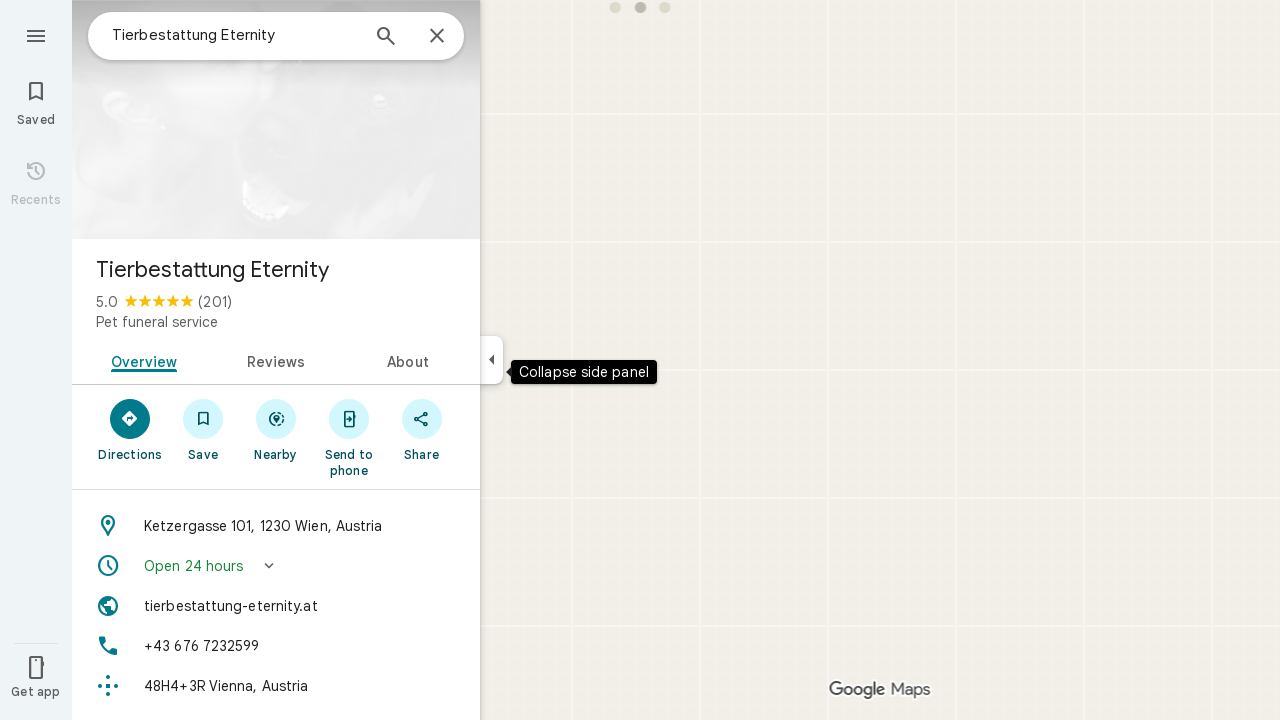

--- FILE ---
content_type: text/css; charset=UTF-8
request_url: https://www.google.at/maps/_/ss/k=maps.m.-gU-8QwgQRU.L.W.O/m=sc2,per,mo,lp,ep,ti,stx,ds,dwi,enr,pwd,dw,plm,log,b/am=yAEAIEIABA/d=1/rs=ACT90oEpioGv_AU-IHPkEegl5Zj-qhkBMA?cb=M
body_size: 40807
content:
:root{--t4e3d42d0a1a9e6ca:initial;--td1001393b8945945:initial;--te03d8b6ec525f4b4:initial;--td2e4807cf9d242fe:initial;--t8c8a085cbf3648e0:initial;--t0a540ae3945f2d07:initial;--t66846006bf68c475:initial;--t622c19e8720f65de:initial;--t29584690f8dcb93a:initial;--t2a70666c74ec8d23:initial;--tcc644d3307983d6f:initial;--t6b235b10f5441e2d:initial;--t7a2f2236f53dd54a:initial;--t524e980fd5a66932:initial;--tb509833b3596d641:initial;--t0ef0926f27183a78:initial;--t9c92cbe8e92b79f4:initial;--ta07625c1122320df:initial;--ta2dfb4f47e5932f8:initial;--t8645f1bbfdc95dc0:initial;--t344a5c79f987dc73:initial;--tadd8d54aafe1b344:initial;--ta37b7cf1c497b2de:initial;--tfd29a9b34dcb458b:initial;--tb81c324d0370f7c6:initial;--t3b9f79904082dd00:initial;--t28426e2f5105e2b7:initial;--t908fc5484ed1452d:initial;--t84759c146a624695:initial;--t8367495db485c986:initial;--t5bfded1f61a6f516:initial;--td4bf447d66e7cd1d:initial;--tdf8c25468ef22140:initial;--t0e411425009a5c7e:initial;--t270c498122f5f3cd:initial;--tfa23e99dd7e643db:initial;--t2942d6aa7b83263f:initial;--t30ed7c1450be5af4:initial;--tbf5eb2ddc9a4fa65:initial;--tbaeb7e465259e75e:initial;--tce71f9556eb3b332:initial;--t3c7d8bbf1a8f2de4:initial;--t72293e98cdbf820b:initial;--t5c15aef36210bfe4:initial;--t344dfe0a85df5945:initial;--t0e0ee499b6b703da:initial;--t58e7d324a9d53283:initial;--t6ed8b1e93395a38d:initial;--tbf78ca7905ed4365:initial;--tf5ca1f85df12555b:initial;--t7e308d9d65efea7b:initial;--t2477c147f43096ae:initial;--t5cd2aeae6e5bd293:initial;--t7cbb7697b854692b:initial;--tef6d873f82956433:initial;--tebfbbb84f6b5e5b9:initial;--t6f2ea937da3762cd:initial;--td7c9881a4de36976:initial;--t7ab10821a9a38e07:initial;--tc93164b705392ee5:initial;--tebe6837248261a41:initial;--t3cdbe5bd7a07bede:initial;--t33ec501ef7aa1732:initial;--ta2a4ee4913f8a956:initial;--tab8534ef038aa0fa:initial;--t329638ef3d6ac919:initial;--t0a57a7ae4a33205c:initial;--tf7b40ad5c33244a6:initial;--t4d7e5b15f70139ef:initial;--t5d3b44cda28eaae1:initial;--t2c09520dc82dd8ed:initial;--tf78a03b52584613a:initial;--t5431ff9f1b333bcb:initial;--t22f58786b305bb6f:initial;--t2c6b3f4a99d7dd0b:initial;--t7839770d085b0b4d:initial;--t20e68aae27bed1ec:initial;--t888e1f62a94fdfae:initial;--t03d5eac9e8805344:initial;--tf38af22da2d552cb:initial;--tbfa623749bc8ac63:initial;--t806705902cda9388:initial;--t3ff8f9c93a56e733:initial;--t6157b9e200214dc9:initial;--t3a6553fda362956d:initial;--t15dcf3f93013a7ba:initial;--t94b72732466dbe30:initial;--tbb6c6b1b67f1ea5b:initial;--t7d3d717014590bb4:initial;--tdb59c0d44b2c69d6:initial;--t29a1ef30e579e6cb:initial;--te6f6cc1890fc4750:initial;--t832b84df26af6b12:initial;--t1c2557ed89674134:initial;--t33fcf8ae37f90872:initial;--t1dcccc4783e03e58:initial;--t916e4a7c47841e29:initial;--t8caff653df19629d:initial;--tc9e053af0343ea61:initial;--tb1ade73813c5e5ab:initial;--t0ec7a441bb5a34a6:initial;--t895159822cfc2ce5:initial;--tedd4db81d8bfcdb5:initial;--t2705489ebda31200:initial;--t382c2497976842f2:initial;--t1fe22d166875c35c:initial;--td02fc481451ef23c:initial;--t881cbebb7adf5db0:initial;--tfb0dc11cd41c7f49:initial;--t2daff0a373a361c3:initial;--tbf59280e7a6fcdf8:initial;--tbd69399f0f8015a1:initial;--ta5d6273186b55186:initial;--t25f96c26aad1c4f5:initial;--t108960aded2e62ae:initial;--t98921a3982848eb6:initial;--t8d27b349c95af44f:initial;--t2479ef2801297ce3:initial;--tf218f0cc8e564d7f:initial;--t50a1bf18f0c0392e:initial;--t4c3944ad81a8306d:initial;--te31660884ed46aab:initial;--t32958dd10f7d51af:initial;--t6accc05ac5bb1eff:initial;--t39332736badf4674:initial;--t680aad4497de86ae:initial;--t09d6b33fb13e8489:initial;--t74eb8d880ffc4bda:initial;--t9538fb1696e0a87a:initial;--tf23240eac0acfe84:initial;--t85c4f3a1ab62d94b:initial;--t51c8a96db826900c:initial;--t64f93b81c040e696:initial;--t5493784bc9f378c6:initial;--tde5d76ec8087e7e2:initial;--t8381ad5c2791d681:initial;--t12e0ff1aa954deeb:initial;--t3c7ee2a099a3da6c:initial;--td1ec171a5620a099:initial;--taf2e1ae79348bf2d:initial;--td3ee4c6eb1412b23:initial;--tf7190799071fff3f:initial;--t0beb9a03e2919455:initial;--td08f1f6dec0ac9b1:initial;--tbc971ffe578c918f:initial;--tde4b64446584d028:initial;--tf9dddf7f9e256c99:initial;--t1e3a072f8335ea15:initial;--te90d0950735a8177:initial;--t7cb1742d240eaa32:initial;--tea441ddbe31f0a67:initial;--t8246a2c15373589e:initial;--t6b7fda0e753911b3:initial;--tb9aa52784c619862:initial;--tb10dc9bc98c4440d:initial;--tec22d4c0c9e34788:initial;--te9868d04f1ba663a:initial;--te2f460535a256ffb:initial;--t29ee2da8c1217fb0:initial;--t2ffbb8c3b9cb6cb4:initial;--t468f653057de2dd9:initial;--tfb93870d7246d03c:initial;--t45989b3bcb22f6dd:initial;--t70990749324aca36:initial;--t6d2d91747ffc3f98:initial;--tf7e68e6518cfb3cc:initial;--te229be082e76b81b:initial;--t80e95d977575c16d:initial;--td7c27d8d43c16adb:initial;--t911c2f2ec5ab6c20:initial;--tc73672f34cfb180b:initial;--t7cd2876824e097f2:initial;--t4fe77dafd31bfb98:initial;--t7d1d42f5691a8438:initial;--t166dc8aff19b05cb:initial;--t1af7f8e47944be24:initial;--t82e9122c96d66a2a:initial;--t7a02f642ed355e6e:initial;--t53591bcb459ac6e9:initial;--t6577d7e18cd5bac8:initial;--tf226f3b63d749ba6:initial;--td2d005592644aac8:initial;--t30866cc32fb8f0d4:initial;--t5b35d265ba7ac78d:initial;--t931ee5ce260d19db:initial;--tc27c69e8e46c24f5:initial;--tb2e91b152a81751d:initial;--tef2dc00b8eacd690:initial;--t8ea1fa7fe56354ca:initial;--t94c50809ac36a350:initial;--t13c17fdd6d8a204d:initial;--te999551fb577f524:initial;--tc9342584118b414f:initial;--taa4be36ff7059379:initial;--te19953ebfa2de95c:initial;--te604cf7481f2624c:initial;--tf823bcfc551a96f8:initial;--t5a016e9598bab160:initial;--tbdea95f4163b6088:initial;--tca65991886314e6d:initial;--td5b9bf5019ef3617:initial;--t6c50fcfef830dda7:initial;--t2b2c2cc3fcd67f17:initial;--t34674b112dad6cd5:initial;--tcb58cd0a504642de:initial;--t11336075c072d328:initial;--t81d73f3e2698edd8:initial;--t9b543197ec3917e2:initial;--tc7e4ba9ee853bd99:initial;--t078ee833758ebce6:initial;--t6fd6e48dae1ae2e2:initial;--t9347c1ebf94d8478:initial;--t23818a9024c565e2:initial;--t80a4b4f3e6b468ad:initial;--t76852ee77be24891:initial;--td631f0d3538c6f97:initial;--tc3fb034f8f2e92a2:initial;--te19a65a4756532a5:initial;--t40d1263a5dc0889f:initial;--td72dfbc38f12f498:initial;--ta5e06f0a3067baf1:initial;--tbd9462f131dcad83:initial;--t904406aa11d5ebf4:initial;--te834e28df623be34:initial;--t73b7020e81229b0a:initial;--t6164bcb4f003f424:initial;--t0958a77938946e20:initial;--te42e91b8f2702402:initial;--t82d4faf5b8de0d38:initial;--t2dcce6feebcd219f:initial;--t0c47b322a3909892:initial;--t5ea3ccb33b0ee9c7:initial;--tb4cdd2c94a4c9a33:initial;--t717d8b6eefbfa496:initial;--tc6ee8d8a2d446b92:initial;--t8ec3c193aa3b7831:initial;--tcd55c1964be9fe0d:initial;--ta5a393794e2fa954:initial;--t49292eb1708b1f59:initial;--t8f1974bad8d4fc1f:initial;--t7a4ab0db3fc8475f:initial;--t470baf93bb372c85:initial;--t6bbc2e3f295d4d68:initial;--t77c709c5fff4170a:initial;--t6f1a0e4484ff70e2:initial;--t71aabfa274e23783:initial;--t74616a278b5afe91:initial;--t8583f71512bf0910:initial;--tadac3bcc408f4c35:initial;--t60c6ecba48313128:initial;--t8dca291271aac8f7:initial;--ted93aa1a9bd66491:initial;--t6def6ae5608c97fc:initial;--t39bd715aad1b7b31:initial;--t8e80fd2021b6ae59:initial;--tf3d4da13ad0ad197:initial;--t78a3a8759959b01e:initial;--t454e395cbd7ea4f5:initial;--t82076a04482f6e88:initial;--t705040f1a4491b34:initial;--t3b1a8edba0a7fa29:initial;--tb9bf71293c713114:initial;--t09dc9f6d9d326b58:initial;--t6aee1f0766d1fd0d:initial;--tefa903b07f53b504:initial;--t31c4f1e53de20e9a:initial;--tcdb3959e5fadcdd2:initial;--tb664e82212c3bccc:initial;--t9a31f328106ed9e5:initial;--tc9e7b6773556299a:initial;--te96a9b9871ecb3b2:initial;--tf2b1f40e119f987f:initial;--tb02d87dcc67c305b:initial;--t545ccfe829576a10:initial;--tea2ea0b0208857b3:initial;--t8591073155165637:initial;--t37377c547bc57f75:initial;--t49ea1ae10ca23d7c:initial;--tfd02fa298ac3c2e9:initial;--t2bb4bb353ccdc9bc:initial;--tbc04aae6b019e2c4:initial;--t4cd7f3fb0edb1a5c:initial;--tfaf017024cef75b5:initial;--taa4eeb8bd16fab9f:initial;--t87d5217b9e23b994:initial;--t14f872f9e689f321:initial;--t99854c0b295cdcd0:initial;--tb4c61d8aedd58ae9:initial;--t57e0d1eb4d891ada:initial;--t48fce8ea4c21ee44:initial;--t944bfe6984dd6904:initial;--t5b340f0a892d598a:initial;--t60175fe010ccaf60:initial;--t2110097e9f647d54:initial;--tf60993bb7acf358f:initial;--t2d4c1c7181ada0c2:initial;--t28a8f6582456439d:initial;--ta64e77119895d0a5:initial;--t2c153771025592fb:initial;--tf68e49e68b7efcd1:initial;--t150db0579d037d35:initial;--t8afadb93a7160c91:initial;--t4836223a77e12d09:initial;--tf14af4f428eb900c:initial;--tdc392c0f954451bb:initial;--te298918552000ed2:initial;--tba95d9ffeddf4d24:initial;--td59483778c9968d8:initial;--t514a109504e0a58d:initial;--t607887aab828b431:initial;--t772840d9a3e31c3a:initial;--t990ddb3866890a79:initial;--tfb2050fb48dff7d9:initial;--t41b995405d7a6a52:initial;--t439f0062d041481a:initial;--tc5b04342ebbc8313:initial;--t191274c1fdbddaa9:initial;--t695bf178369c1b34:initial;--t24e983d5a2effaf3:initial;--t2f4c4b4988420773:initial;--te7e2290a567b22c3:initial;--t34f0dce4bcac971e:initial;--t6124fe694ff1be5a:initial;--t5d153b3c14c81857:initial;--t8e3f1cbcd575ae29:initial;--t02320a9adba8a46d:initial;--taa8fd9ca5a0e5aff:initial;--t15119ab90dead445:initial;--td2e68be7dec6d104:initial;--te4a49aa32a6b93f3:initial;--t6d8e79ae61c770b4:initial;--t7374348028e7db7c:initial;--tead3438429c997ac:initial;--t26443d05e983030c:initial;--t7c9ca432ec95f45c:initial;--t398507fba7e3389a:initial;--tde9101ce16335768:initial;--td66c30799fcd019f:initial;--tb8a758dee5f70464:initial;--t03f846cb65ee139f:initial;--t00acce3e8155018e:initial;--t5e3e1a7b68d9f779:initial;--t16358e7e6477feee:initial;--t59ed5e2c247238f1:initial;--tf16adc1c0e3ee1ab:initial;--tfe75c48d1cd7663f:initial;--t4f8ecc2c88a79a00:initial;--t9d0ed8867dcedc3b:initial;--t16f7c3ea11c4fb3b:initial;--ta35398ab466ac4f6:initial;--tf0e598d38f73e0b3:initial;--ta03cbc43ae93f982:initial;--ta8ffba4c3264473e:initial;--ta3a92d9912918d75:initial;--tb62c50d6d8f610fb:initial;--t825160bd354dee0a:initial}:root{--t74616a278b5afe91:#1b1b1b;--t8583f71512bf0910:#1e1f20;--tadac3bcc408f4c35:#131314;--t60c6ecba48313128:#282a2c;--t8dca291271aac8f7:#333537;--ted93aa1a9bd66491:#37393b;--t6def6ae5608c97fc:#3c4851;--t39bd715aad1b7b31:#d3dbe5;--t8e80fd2021b6ae59:#d7e4ef;--tf3d4da13ad0ad197:#dde3ea;--t78a3a8759959b01e:#e9eef6;--t454e395cbd7ea4f5:#f0f4f9;--t82076a04482f6e88:#f8fafd;--t705040f1a4491b34:#041e49;--t3b1a8edba0a7fa29:#062e6f;--tb9bf71293c713114:#0842a0;--t09dc9f6d9d326b58:#0b57d0;--t6aee1f0766d1fd0d:#0c67ee;--tefa903b07f53b504:#1b6ef3;--t31c4f1e53de20e9a:#4c8df6;--tcdb3959e5fadcdd2:#7cacf8;--tb664e82212c3bccc:#a8c7fa;--t9a31f328106ed9e5:#d3e3fd;--tc9e7b6773556299a:#ecf3fe;--te96a9b9871ecb3b2:#fafbff;--tf2b1f40e119f987f:#001d35;--tb02d87dcc67c305b:#035;--t545ccfe829576a10:#214042;--tea2ea0b0208857b3:#004a77;--t8591073155165637:#00639b;--t37377c547bc57f75:#047db7;--t49ea1ae10ca23d7c:#3998d3;--tfd02fa298ac3c2e9:#5ab3f0;--t2bb4bb353ccdc9bc:#7fcfff;--tbc04aae6b019e2c4:#b9e2ff;--t4cd7f3fb0edb1a5c:#c2e7ff;--tfaf017024cef75b5:#dff3ff;--taa4eeb8bd16fab9f:#f7fcff;--t87d5217b9e23b994:#a5dbff;--t99854c0b295cdcd0:#fef2e2;--t2d4c1c7181ada0c2:#d3e3fd;--t2c153771025592fb:#c54105;--t150db0579d037d35:#fff0ef;--t7374348028e7db7c:#d01884;--tf16adc1c0e3ee1ab:#d7e4ef;--t14f872f9e689f321:#9f6108;--tb4c61d8aedd58ae9:#ffdf99;--t57e0d1eb4d891ada:#ffbb29;--t48fce8ea4c21ee44:#5e5e5e;--t944bfe6984dd6904:var(--tb664e82212c3bccc);--t5b340f0a892d598a:#292a2d;--t60175fe010ccaf60:#e3e3e3;--t2110097e9f647d54:var(--t09dc9f6d9d326b58);--tf60993bb7acf358f:var(--t454e395cbd7ea4f5);--t28a8f6582456439d:var(--tb664e82212c3bccc);--ta64e77119895d0a5:#303030;--tf68e49e68b7efcd1:#d32f28;--t8afadb93a7160c91:#ffdad8;--t4836223a77e12d09:#f2f2f2;--tf14af4f428eb900c:var(--tf3d4da13ad0ad197);--tdc392c0f954451bb:#421f00;--te298918552000ed2:#1f1f1f;--tba95d9ffeddf4d24:#ababab;--td59483778c9968d8:#8f8f8f;--t514a109504e0a58d:#fff;--t607887aab828b431:#1f1f1f;--t772840d9a3e31c3a:#fff;--t990ddb3866890a79:#fff;--tfb2050fb48dff7d9:#1f1f1f;--t41b995405d7a6a52:#1f1f1f;--t439f0062d041481a:#5e5e5e;--tc5b04342ebbc8313:#fff;--t191274c1fdbddaa9:#1f1f1f;--t695bf178369c1b34:#fff;--t24e983d5a2effaf3:var(--t09dc9f6d9d326b58);--t2f4c4b4988420773:var(--t705040f1a4491b34);--te7e2290a567b22c3:#1f1f1f;--t34f0dce4bcac971e:#1f1f1f;--t6124fe694ff1be5a:#5e5e5e;--t8e3f1cbcd575ae29:#e3e3e3;--t02320a9adba8a46d:#e3e3e3;--taa8fd9ca5a0e5aff:#c7c7c7;--t15119ab90dead445:#2b7f3f;--td2e68be7dec6d104:#c4eed0;--te4a49aa32a6b93f3:var(--t09dc9f6d9d326b58);--t6d8e79ae61c770b4:var(--tefa903b07f53b504);--tead3438429c997ac:var(--t8591073155165637);--t26443d05e983030c:var(--t09dc9f6d9d326b58);--t7c9ca432ec95f45c:#b3261e;--t398507fba7e3389a:#945700;--tde9101ce16335768:#146c2e;--td66c30799fcd019f:var(--tc9e7b6773556299a);--tb8a758dee5f70464:var(--t9a31f328106ed9e5);--t03f846cb65ee139f:var(--t9a31f328106ed9e5);--t00acce3e8155018e:#ffbb29;--t5e3e1a7b68d9f779:#fff;--t16358e7e6477feee:#fff;--t59ed5e2c247238f1:var(--t454e395cbd7ea4f5);--tfe75c48d1cd7663f:var(--t78a3a8759959b01e);--t4f8ecc2c88a79a00:var(--tf3d4da13ad0ad197);--t9d0ed8867dcedc3b:var(--t82076a04482f6e88);--t16f7c3ea11c4fb3b:#fff;--ta35398ab466ac4f6:var(--t8e80fd2021b6ae59);--tf0e598d38f73e0b3:#fff;--ta03cbc43ae93f982:#fff;--ta8ffba4c3264473e:#fff;--ta3a92d9912918d75:#fff;--tb62c50d6d8f610fb:#fff;--t825160bd354dee0a:var(--te96a9b9871ecb3b2);--t5d153b3c14c81857:var(--te7e2290a567b22c3);--t0a540ae3945f2d07:var(--t60175fe010ccaf60);--t66846006bf68c475:var(--td59483778c9968d8);--t622c19e8720f65de:var(--tf0e598d38f73e0b3);--t29584690f8dcb93a:var(--te7e2290a567b22c3);--t2a70666c74ec8d23:var(--te7e2290a567b22c3);--tcc644d3307983d6f:var(--ta03cbc43ae93f982);--t6b235b10f5441e2d:var(--t695bf178369c1b34);--t7a2f2236f53dd54a:var(--t695bf178369c1b34);--t524e980fd5a66932:var(--t6d8e79ae61c770b4);--tb509833b3596d641:var(--t02320a9adba8a46d);--t0ef0926f27183a78:var(--t5e3e1a7b68d9f779);--t9c92cbe8e92b79f4:var(--te7e2290a567b22c3);--ta07625c1122320df:var(--te7e2290a567b22c3);--ta2dfb4f47e5932f8:var(--taa8fd9ca5a0e5aff);--t8645f1bbfdc95dc0:var(--taa8fd9ca5a0e5aff);--t344a5c79f987dc73:var(--t03f846cb65ee139f);--tadd8d54aafe1b344:var(--t2f4c4b4988420773);--ta37b7cf1c497b2de:var(--t2f4c4b4988420773);--tfd29a9b34dcb458b:var(--td66c30799fcd019f);--tb81c324d0370f7c6:var(--t24e983d5a2effaf3);--t3b9f79904082dd00:var(--t24e983d5a2effaf3);--t28426e2f5105e2b7:var(--te7e2290a567b22c3);--t908fc5484ed1452d:var(--te7e2290a567b22c3);--t84759c146a624695:var(--te4a49aa32a6b93f3);--t8367495db485c986:var(--te4a49aa32a6b93f3);--t5bfded1f61a6f516:var(--te4a49aa32a6b93f3);--td4bf447d66e7cd1d:var(--te4a49aa32a6b93f3);--tdf8c25468ef22140:var(--te7e2290a567b22c3);--t0e411425009a5c7e:var(--te7e2290a567b22c3);--t270c498122f5f3cd:var(--td66c30799fcd019f);--tfa23e99dd7e643db:var(--t24e983d5a2effaf3);--t2942d6aa7b83263f:var(--t24e983d5a2effaf3);--t30ed7c1450be5af4:var(--t4836223a77e12d09);--tbf5eb2ddc9a4fa65:var(--t41b995405d7a6a52);--tbaeb7e465259e75e:var(--t41b995405d7a6a52);--tce71f9556eb3b332:var(--te4a49aa32a6b93f3);--t3c7d8bbf1a8f2de4:var(--te4a49aa32a6b93f3);--t72293e98cdbf820b:var(--te7e2290a567b22c3);--t5c15aef36210bfe4:var(--te7e2290a567b22c3);--t7d3d717014590bb4:0px;--t94b72732466dbe30:var(--t59ed5e2c247238f1);--tbb6c6b1b67f1ea5b:transparent;--t916e4a7c47841e29:var(--t16358e7e6477feee);--t8caff653df19629d:var(--te7e2290a567b22c3);--tc9e053af0343ea61:0px;--tb1ade73813c5e5ab:24px;--t0ec7a441bb5a34a6:28px;--tf23240eac0acfe84:1px;--t4c3944ad81a8306d:var(--td59483778c9968d8);--te31660884ed46aab:var(--t60175fe010ccaf60);--t32958dd10f7d51af:var(--t02320a9adba8a46d);--t6accc05ac5bb1eff:var(--t03f846cb65ee139f);--t39332736badf4674:var(--t2f4c4b4988420773);--t680aad4497de86ae:var(--t2f4c4b4988420773);--t09d6b33fb13e8489:var(--t5e3e1a7b68d9f779);--t74eb8d880ffc4bda:var(--te7e2290a567b22c3);--t9538fb1696e0a87a:var(--taa8fd9ca5a0e5aff);--t85c4f3a1ab62d94b:var(--t6124fe694ff1be5a);--tfb93870d7246d03c:var(--t03f846cb65ee139f);--t45989b3bcb22f6dd:var(--t59ed5e2c247238f1);--t70990749324aca36:var(--te4a49aa32a6b93f3);--t6d2d91747ffc3f98:var(--t6124fe694ff1be5a);--tf7e68e6518cfb3cc:var(--te4a49aa32a6b93f3);--te229be082e76b81b:var(--t6124fe694ff1be5a);--t80e95d977575c16d:var(--te4a49aa32a6b93f3);--td7c27d8d43c16adb:var(--t6124fe694ff1be5a);--td2d005592644aac8:var(--t16358e7e6477feee);--t30866cc32fb8f0d4:var(--t16358e7e6477feee);--t5b35d265ba7ac78d:var(--te7e2290a567b22c3);--t931ee5ce260d19db:var(--t6124fe694ff1be5a);--tc27c69e8e46c24f5:var(--t41b995405d7a6a52);--tb2e91b152a81751d:var(--t4836223a77e12d09);--tef2dc00b8eacd690:var(--t41b995405d7a6a52);--t8ea1fa7fe56354ca:var(--t439f0062d041481a);--t6fd6e48dae1ae2e2:var(--t5e3e1a7b68d9f779);--t9347c1ebf94d8478:var(--t6124fe694ff1be5a);--t23818a9024c565e2:var(--t8e3f1cbcd575ae29);--t80a4b4f3e6b468ad:var(--t8e3f1cbcd575ae29);--t76852ee77be24891:var(--te4a49aa32a6b93f3);--td631f0d3538c6f97:var(--te4a49aa32a6b93f3);--tc3fb034f8f2e92a2:var(--ta03cbc43ae93f982);--te19a65a4756532a5:var(--t2f4c4b4988420773);--t40d1263a5dc0889f:var(--t03f846cb65ee139f);--td72dfbc38f12f498:var(--t5e3e1a7b68d9f779)}:root{--t74616a278b5afe91:#161d1e;--t8583f71512bf0910:#1a2122;--tadac3bcc408f4c35:#202a2c;--t60c6ecba48313128:#252b2c;--t8dca291271aac8f7:#303637;--ted93aa1a9bd66491:#343a3b;--t6def6ae5608c97fc:#424849;--t39bd715aad1b7b31:#d5dbdc;--t8e80fd2021b6ae59:#dee3e4;--tf3d4da13ad0ad197:#e3e9ea;--t78a3a8759959b01e:#e9eff0;--t454e395cbd7ea4f5:#eff5f6;--t82076a04482f6e88:#f4fbfc;--t705040f1a4491b34:#002025;--t3b1a8edba0a7fa29:#00363e;--tb9bf71293c713114:#004e59;--t09dc9f6d9d326b58:#006876;--t6aee1f0766d1fd0d:#007b8b;--tefa903b07f53b504:#028394;--t31c4f1e53de20e9a:#389eaf;--tcdb3959e5fadcdd2:#58b9ca;--tb664e82212c3bccc:#75d4e6;--t9a31f328106ed9e5:#9fefff;--tc9e7b6773556299a:#d2f7ff;--te96a9b9871ecb3b2:#f7fdff;--tf2b1f40e119f987f:#002025;--tb02d87dcc67c305b:#00363e;--t545ccfe829576a10:#00424b;--tea2ea0b0208857b3:#014f5a;--t8591073155165637:#266772;--t37377c547bc57f75:#42808b;--t49ea1ae10ca23d7c:#5e9aa6;--tfd02fa298ac3c2e9:#7fb3be;--t2bb4bb353ccdc9bc:#9bd0db;--tbc04aae6b019e2c4:#b5e5ef;--t4cd7f3fb0edb1a5c:#c0eaf4;--tfaf017024cef75b5:#d3f7ff;--taa4eeb8bd16fab9f:#f7fdff;--t87d5217b9e23b994:#a9dde9}:root{--t2110097e9f647d54:#0b57d0;--tf60993bb7acf358f:#f0f4f9;--t28a8f6582456439d:var(--tcdb3959e5fadcdd2);--t514a109504e0a58d:#fff;--t24e983d5a2effaf3:var(--tea2ea0b0208857b3);--t34f0dce4bcac971e:var(--tea2ea0b0208857b3);--te4a49aa32a6b93f3:var(--t6aee1f0766d1fd0d);--t6d8e79ae61c770b4:var(--t6aee1f0766d1fd0d);--td66c30799fcd019f:var(--tfaf017024cef75b5);--tb8a758dee5f70464:var(--t4cd7f3fb0edb1a5c);--t03f846cb65ee139f:var(--t87d5217b9e23b994);--tf16adc1c0e3ee1ab:#d5e6ea}:root{--t6accc05ac5bb1eff:var(--ta35398ab466ac4f6);--t39332736badf4674:var(--te7e2290a567b22c3);--t680aad4497de86ae:var(--te7e2290a567b22c3);--t09d6b33fb13e8489:var(--t4836223a77e12d09);--t9538fb1696e0a87a:transparent;--tf23240eac0acfe84:0px}:root{--tfb93870d7246d03c:var(--tb8a758dee5f70464);--t70990749324aca36:var(--te7e2290a567b22c3);--tf7e68e6518cfb3cc:var(--t24e983d5a2effaf3);--t80e95d977575c16d:var(--te7e2290a567b22c3)}:root{--te19a65a4756532a5:var(--te7e2290a567b22c3);--t40d1263a5dc0889f:var(--ta35398ab466ac4f6)}@supports (background-color:rgb(from #1a73e8 r g b/0.5)){:root{--web-maps-color-state-layer-primary-hover:rgb(from var(--te4a49aa32a6b93f3) r g b / 0.08);--web-maps-color-state-layer-primary-pressed:rgb(from var(--te4a49aa32a6b93f3) r g b / 0.12);--web-maps-color-state-layer-primary-focus:rgb(from var(--te4a49aa32a6b93f3) r g b / 0.12);--web-maps-color-state-layer-primary-hover-and-focus:rgb(from var(--te4a49aa32a6b93f3) r g b / 0.16);--web-maps-color-state-layer-on-constant-dark-hover:rgba(255,255,255,0.078);--web-maps-color-state-layer-on-constant-dark-focus:rgba(255,255,255,0.122);--web-maps-color-state-layer-on-constant-dark-pressed:rgba(255,255,255,0.122);--web-maps-color-state-layer-on-constant-dark-hover-and-focus:rgba(255,255,255,0.161);--web-maps-color-state-layer-on-primary-container-hover:rgb(from var(--t695bf178369c1b34) r g b / 0.08);--web-maps-color-state-layer-on-primary-container-pressed:rgb(from var(--t695bf178369c1b34) r g b / 0.12);--web-maps-color-state-layer-on-primary-container-focus:rgb(from var(--t695bf178369c1b34) r g b / 0.12);--web-maps-color-state-layer-on-primary-container-hover-and-focus:rgb(from var(--t695bf178369c1b34) r g b / 0.16);--web-maps-color-state-layer-on-neutral-container-hover:rgb(from var(--t41b995405d7a6a52) r g b / 0.08);--web-maps-color-state-layer-on-neutral-container-pressed:rgb(from var(--t41b995405d7a6a52) r g b / 0.12);--web-maps-color-state-layer-on-neutral-container-focus:rgb(from var(--t41b995405d7a6a52) r g b / 0.12);--web-maps-color-state-layer-on-neutral-container-hover-and-focus:rgb(from var(--t41b995405d7a6a52) r g b / 0.16);--web-maps-color-state-layer-on-secondary-container-hover:rgb(from var(--t24e983d5a2effaf3) r g b / 0.08);--web-maps-color-state-layer-on-secondary-container-pressed:rgb(from var(--t24e983d5a2effaf3) r g b / 0.12);--web-maps-color-state-layer-on-secondary-container-focus:rgb(from var(--t24e983d5a2effaf3) r g b / 0.12);--web-maps-color-state-layer-on-secondary-container-hover-and-focus:rgb(from var(--t24e983d5a2effaf3) r g b / 0.16);--web-maps-color-state-layer-on-surface-hover:rgb(from var(--te7e2290a567b22c3) r g b / 0.08);--web-maps-color-state-layer-on-surface-pressed:rgb(from var(--te7e2290a567b22c3) r g b / 0.12);--web-maps-color-state-layer-on-surface-focus:rgb(from var(--te7e2290a567b22c3) r g b / 0.12);--web-maps-color-state-layer-on-surface-hover-and-focus:rgb(from var(--te7e2290a567b22c3) r g b / 0.16)}}@supports not (background-color:rgb(from #1a73e8 r g b/0.5)){:root{--web-maps-color-state-layer-on-primary-container-hover:rgba(255,255,255,0.08);--web-maps-color-state-layer-on-primary-container-pressed:rgba(255,255,255,0.12);--web-maps-color-state-layer-on-primary-container-focus:rgba(255,255,255,0.12);--web-maps-color-state-layer-on-primary-container-hover-and-focus:rgba(255,255,255,0.16);--web-maps-color-state-layer-on-secondary-container-hover:rgba(26,115,232,0.08);--web-maps-color-state-layer-on-secondary-container-pressed:rgba(26,115,232,0.12);--web-maps-color-state-layer-on-secondary-container-focus:rgba(26,115,232,0.12);--web-maps-color-state-layer-on-secondary-container-hover-and-focus:rgba(26,115,232,0.16);--web-maps-color-state-layer-on-surface-hover:rgba(31,31,31,0.08);--web-maps-color-state-layer-on-surface-pressed:rgba(31,31,31,0.12);--web-maps-color-state-layer-on-surface-focus:rgba(31,31,31,0.12);--web-maps-color-state-layer-on-surface-hover-and-focus:rgba(31,31,31,0.16)}}.HrROHe,.PpaGLb{font-size:13px;font-weight:500;text-transform:uppercase}.PpaGLb{color:var(--te4a49aa32a6b93f3)}.HrROHe,.PpaGLb,.XbJon,.ZqLNQd{cursor:pointer}.HrROHe:disabled,.PpaGLb:disabled,.XbJon:disabled,.ZqLNQd:disabled{cursor:default}.ZqLNQd{text-align:left}.ZqLNQd:hover{text-decoration:underline}.ZqLNQd:hover:disabled{text-decoration:none}.kyuRq,.kyuRq.fontBodyLarge{color:var(--te4a49aa32a6b93f3);cursor:pointer;text-align:left}.kyuRq:disabled,.kyuRq.fontBodyLarge:disabled{cursor:default}.kyuRq:hover,.kyuRq.fontBodyLarge:hover{text-decoration:underline}.kyuRq:hover:disabled,.kyuRq.fontBodyLarge:hover:disabled{text-decoration:none}.W3ArWe{background-color:var(--t6d8e79ae61c770b4);border-radius:2px;color:var(--t695bf178369c1b34);cursor:pointer;font-size:14px;font-weight:500;line-height:20px;margin-top:12px;padding:8px 16px;text-transform:uppercase}@media screen and (forced-colors:active){.W3ArWe{border:1px solid transparent}}.W3ArWe:hover{box-shadow:0 2px 2px 0 rgba(0,0,0,.14),0 3px 1px -2px rgba(0,0,0,.12),0 1px 5px 0 rgba(0,0,0,.2);-webkit-transition:box-shadow .1s ease-in-out;transition:box-shadow .1s ease-in-out}.XbJon{color:var(--te4a49aa32a6b93f3);border-radius:6px;border:1px solid transparent;overflow:hidden;padding:7px 9px;position:relative;margin:6px 0}.XbJon.HS8nfd{padding:3px 9px}.XbJon:hover .OyjIsf{background-color:var(--web-maps-color-state-layer-on-secondary-container-hover)}body:not(.LoJzbe) .XbJon:focus .OyjIsf{background-color:var(--web-maps-color-state-layer-on-secondary-container-focus)}body:not(.LoJzbe) .XbJon:hover:focus .OyjIsf{background-color:var(--web-maps-color-state-layer-on-secondary-container-hover-and-focus)}.XbJon:active .OyjIsf{background-color:var(--web-maps-color-state-layer-on-secondary-container-pressed)}@media screen and (forced-colors:none){.XbJon.XbJon:focus{outline:none}}.BunUDe{display:-webkit-inline-box;display:-webkit-inline-flex;display:inline-flex;-webkit-box-align:center;-webkit-align-items:center;align-items:center;-webkit-box-pack:center;-webkit-justify-content:center;justify-content:center;border-radius:40px;box-sizing:border-box;color:var(--te4a49aa32a6b93f3);height:40px;margin:4px 0;overflow:hidden;padding-left:12px;padding-right:12px;position:relative}.F4P62e{cursor:pointer;display:inline-block;height:48px}.iVLW3d{border-radius:40px;display:-webkit-box;display:-webkit-flex;display:flex;-webkit-box-align:center;-webkit-align-items:center;align-items:center;height:40px;overflow:hidden;padding:0 16px;position:relative}.RC7sD{background-color:var(--t4836223a77e12d09);color:var(--t41b995405d7a6a52)}.F4P62e:hover .RC7sD .OyjIsf{background-color:var(--web-maps-color-state-layer-on-neutral-container-hover)}body:not(.LoJzbe) .F4P62e:focus .RC7sD .OyjIsf{background-color:var(--web-maps-color-state-layer-on-neutral-container-focus)}body:not(.LoJzbe) .F4P62e:hover:focus .RC7sD .OyjIsf{background-color:var(--web-maps-color-state-layer-on-neutral-container-hover-and-focus)}.F4P62e:active .RC7sD .OyjIsf{background-color:var(--web-maps-color-state-layer-on-neutral-container-pressed)}.fkhnQd{background-color:var(--td66c30799fcd019f);color:var(--t24e983d5a2effaf3)}.F4P62e:hover .fkhnQd .OyjIsf{background-color:var(--web-maps-color-state-layer-on-secondary-container-hover)}body:not(.LoJzbe) .F4P62e:focus .fkhnQd .OyjIsf{background-color:var(--web-maps-color-state-layer-on-secondary-container-focus)}body:not(.LoJzbe) .F4P62e:hover:focus .fkhnQd .OyjIsf{background-color:var(--web-maps-color-state-layer-on-secondary-container-hover-and-focus)}.F4P62e:active .fkhnQd .OyjIsf{background-color:var(--web-maps-color-state-layer-on-secondary-container-pressed)}.G6JA1c{color:var(--te7e2290a567b22c3)}.G6JA1c:hover,.fvQUnc .G6JA1c:focus{color:var(--te4a49aa32a6b93f3)}.fOEg2b{color:#fff}html[dir=rtl] .G47vBd{-webkit-transform:scaleX(-1);transform:scaleX(-1)}.NhBTye{font-variation-settings:"FILL" 1}.fnaiZd{color:var(--tfa23e99dd7e643db)}.wBkYDb{color:var(--t14f872f9e689f321)}.FZt9Uc{color:#ffbb29}.gnOR4e{color:var(--t60175fe010ccaf60)}.c2oMlb{color:var(--t2110097e9f647d54)}.ydCpf{color:#e35a1b}.ZDGTec{color:var(--t2c153771025592fb)}.jE2ERb{color:#4285f3}.JUDSqb{color:var(--tf68e49e68b7efcd1)}.PsOCtf{color:var(--tdc392c0f954451bb)}.bxESbc{color:var(--te298918552000ed2)}.VDEjyc{color:#fff}.juHP0c{color:#fff}.c1G10c{color:var(--td59483778c9968d8)}.uc9Kqc{color:var(--tfb2050fb48dff7d9)}.nnBhCe{color:var(--t41b995405d7a6a52)}.AWETxc{color:var(--t695bf178369c1b34)}.N23lEd{color:var(--t24e983d5a2effaf3)}.QLC12b{color:var(--t2f4c4b4988420773)}.SwaGS{color:var(--te7e2290a567b22c3)}.OazX1c{color:var(--t6124fe694ff1be5a)}.q3CStc{border-color:var(--taa8fd9ca5a0e5aff);color:var(--taa8fd9ca5a0e5aff)}.Q6EWEd{color:var(--t15119ab90dead445)}.PHazN{color:var(--te4a49aa32a6b93f3)}.iORfaf{background-color:var(--t6d8e79ae61c770b4)}.zw8yee{color:var(--tead3438429c997ac)}.KP9RVd{color:var(--t2f4c4b4988420773)}.hCdRMc{color:var(--t26443d05e983030c)}.IheHDf{color:var(--t7c9ca432ec95f45c)}.bBoBtc{color:#410e0b}.af7cUc{color:var(--t398507fba7e3389a)}.thAX0c{color:#421f00}.JTqyM{color:var(--tde9101ce16335768)}.Cdyak{color:#072711}.x87uTb{color:var(--t26443d05e983030c)}.YtqBU{background-color:var(--td66c30799fcd019f)}.elGi1d{color:var(--t00acce3e8155018e)}.B1yWAf{color:var(--t5e3e1a7b68d9f779)}.fontDisplayLarge{font-family:"Google Sans",Roboto,Arial,sans-serif;font-size:2.8125rem;font-weight:400;letter-spacing:0rem;line-height:3.25rem}.fontDisplayMedium{font-family:"Google Sans",Roboto,Arial,sans-serif;font-size:1.75rem;font-weight:400;letter-spacing:0rem;line-height:2.25rem}.lfPIob{font-family:"Google Sans",Roboto,Arial,sans-serif;font-size:1.375rem;font-weight:400;letter-spacing:0rem;line-height:1.75rem}.fontHeadlineLarge{font-family:"Google Sans",Roboto,Arial,sans-serif;font-size:1.5rem;font-weight:500;letter-spacing:0rem;line-height:1.75rem}.fontHeadlineMedium{font-family:"Google Sans",Roboto,Arial,sans-serif;font-size:1.125rem;font-weight:500;letter-spacing:0rem;line-height:1.5rem}.fontHeadlineSmall{font-family:"Google Sans",Roboto,Arial,sans-serif;font-size:1rem;font-weight:500;letter-spacing:0rem;line-height:1.25rem}.fontTitleLarge{font-family:"Google Sans",Roboto,Arial,sans-serif;font-size:1.25rem;font-weight:400;letter-spacing:0rem;line-height:1.5rem}.fontTitleMedium{font-family:"Google Sans",Roboto,Arial,sans-serif;font-size:1rem;font-weight:400;letter-spacing:0.00625rem;line-height:1.25rem}.fontTitleSmall{font-family:"Google Sans",Roboto,Arial,sans-serif;font-size:0.875rem;font-weight:500;letter-spacing:0.00625rem;line-height:1.25rem}.eZnmBf{font-family:"Google Sans",Roboto,Arial,sans-serif;font-size:0.875rem;font-weight:500;letter-spacing:0.00625rem;line-height:1.25rem;font-weight:700}.fontBodyLarge{font-family:"Google Sans",Roboto,Arial,sans-serif;font-size:1rem;font-weight:400;letter-spacing:0.00625rem;line-height:1.5rem;color:var(--te7e2290a567b22c3)}.fontBodyMedium{font-family:"Google Sans",Roboto,Arial,sans-serif;font-size:0.875rem;font-weight:400;letter-spacing:0.00625rem;line-height:1.25rem}.fontBodySmall{font-family:"Google Sans",Roboto,Arial,sans-serif;font-size:0.75rem;font-weight:400;letter-spacing:0.0125rem;line-height:1rem;color:var(--t6124fe694ff1be5a)}.slgHMd{font-family:"Google Sans",Roboto,Arial,sans-serif;font-size:0.75rem;font-weight:400;letter-spacing:0.0125rem;line-height:1rem;color:var(--t6124fe694ff1be5a);font-weight:500}.RHDjDc{font-family:"Google Sans",Roboto,Arial,sans-serif;font-size:0.875rem;font-weight:400;letter-spacing:0.00625rem;line-height:1.25rem;font-size:.73rem}.J7sVM{font-family:"Google Sans",Roboto,Arial,sans-serif;font-size:0.6875rem;font-weight:500;letter-spacing:0.0125rem;line-height:0.75rem}.fontLabelMedium{font-family:"Google Sans",Roboto,Arial,sans-serif;font-size:0.75rem;font-weight:500;letter-spacing:0.0125rem;line-height:1rem}.igUw4d{font-family:"Google Sans",Roboto,Arial,sans-serif;font-size:.75rem;font-weight:500;letter-spacing:.0125rem;line-height:1rem;color:var(--t6124fe694ff1be5a)}.NlVald{font-family:"Google Sans",Roboto,Arial,sans-serif;font-size:0.875rem;font-weight:500;letter-spacing:0.00625rem;line-height:1.25rem;text-transform:none}.dKzzJf{font-family:"Google Sans",Roboto,Arial,sans-serif;font-size:.875rem;font-weight:500;letter-spacing:.00625rem;line-height:1.25rem;text-transform:none}.Hi2drd{font-family:"Google Sans",Roboto,Arial,sans-serif;font-size:1rem;font-weight:500;letter-spacing:0rem;line-height:1.25rem;font-weight:400}.Y8qwKc{font-family:"Google Sans",Roboto,Arial,sans-serif;font-size:0.875rem;font-weight:400;letter-spacing:0.00625rem;line-height:1.25rem;font-family:"Google Sans",Roboto,Arial,sans-serif}.Tc0rEd{background:#fff;border:0;box-shadow:0 1px 2px rgba(60,64,67,0.3),0 1px 3px 1px rgba(60,64,67,0.15)}.yu5kgd{background:#fff;border:0;box-shadow:0 1px 2px rgba(60,64,67,0.3),0 2px 6px 2px rgba(60,64,67,0.15)}.hdeJwf{background:#fff;border:0;box-shadow:0 1px 3px rgba(60,64,67,0.3),0 4px 8px 3px rgba(60,64,67,0.15)}.LCTIRd{border:1px solid var(--taa8fd9ca5a0e5aff)}.eKbjU{border-top:1px solid var(--taa8fd9ca5a0e5aff)}.SPRMud{border-right:1px solid var(--taa8fd9ca5a0e5aff)}.XDi3Bc{border-bottom:1px solid var(--taa8fd9ca5a0e5aff)}.Llk9yb{border-left:1px solid var(--taa8fd9ca5a0e5aff)}.google-symbols{font-family:"Google Symbols";font-weight:normal;font-style:normal;font-size:24px;line-height:1;letter-spacing:normal;text-transform:none;display:inline-block;white-space:nowrap;word-wrap:normal;direction:ltr;font-optical-sizing:none}.uj8Yqe{-webkit-animation:container-rotate 1568ms linear infinite;animation:container-rotate 1568ms linear infinite;height:100%;width:100%}@-webkit-keyframes container-rotate{to{-webkit-transform:rotate(1turn);transform:rotate(1turn)}}@keyframes container-rotate{to{-webkit-transform:rotate(1turn);transform:rotate(1turn)}}.VjANhb{position:absolute;width:100%;height:100%;opacity:0}.VjANhb.VXJmff{border-color:#1a73e8;-webkit-animation:fill-unfill-rotate 5332ms cubic-bezier(.4,0,.2,1) infinite both,blue-fade-in-out 5332ms cubic-bezier(.4,0,.2,1) infinite both;animation:fill-unfill-rotate 5332ms cubic-bezier(.4,0,.2,1) infinite both,blue-fade-in-out 5332ms cubic-bezier(.4,0,.2,1) infinite both}.VjANhb.juFtAf{border-color:#d33b30;-webkit-animation:fill-unfill-rotate 5332ms cubic-bezier(.4,0,.2,1) infinite both,red-fade-in-out 5332ms cubic-bezier(.4,0,.2,1) infinite both;animation:fill-unfill-rotate 5332ms cubic-bezier(.4,0,.2,1) infinite both,red-fade-in-out 5332ms cubic-bezier(.4,0,.2,1) infinite both}.VjANhb.a8TBub{border-color:#f9ab00;-webkit-animation:fill-unfill-rotate 5332ms cubic-bezier(.4,0,.2,1) infinite both,yellow-fade-in-out 5332ms cubic-bezier(.4,0,.2,1) infinite both;animation:fill-unfill-rotate 5332ms cubic-bezier(.4,0,.2,1) infinite both,yellow-fade-in-out 5332ms cubic-bezier(.4,0,.2,1) infinite both}.VjANhb.E626Jd{border-color:#28994f;-webkit-animation:fill-unfill-rotate 5332ms cubic-bezier(.4,0,.2,1) infinite both,green-fade-in-out 5332ms cubic-bezier(.4,0,.2,1) infinite both;animation:fill-unfill-rotate 5332ms cubic-bezier(.4,0,.2,1) infinite both,green-fade-in-out 5332ms cubic-bezier(.4,0,.2,1) infinite both}.VjANhb.G1njrf{border-color:#fff;opacity:1;-webkit-animation:fill-unfill-rotate 5332ms cubic-bezier(.4,0,.2,1) infinite both;animation:fill-unfill-rotate 5332ms cubic-bezier(.4,0,.2,1) infinite both}@-webkit-keyframes fill-unfill-rotate{12.5%{-webkit-transform:rotate(135deg);transform:rotate(135deg)}25%{-webkit-transform:rotate(270deg);transform:rotate(270deg)}37.5%{-webkit-transform:rotate(405deg);transform:rotate(405deg)}50%{-webkit-transform:rotate(540deg);transform:rotate(540deg)}62.5%{-webkit-transform:rotate(675deg);transform:rotate(675deg)}75%{-webkit-transform:rotate(810deg);transform:rotate(810deg)}87.5%{-webkit-transform:rotate(945deg);transform:rotate(945deg)}to{-webkit-transform:rotate(3turn);transform:rotate(3turn)}}@keyframes fill-unfill-rotate{12.5%{-webkit-transform:rotate(135deg);transform:rotate(135deg)}25%{-webkit-transform:rotate(270deg);transform:rotate(270deg)}37.5%{-webkit-transform:rotate(405deg);transform:rotate(405deg)}50%{-webkit-transform:rotate(540deg);transform:rotate(540deg)}62.5%{-webkit-transform:rotate(675deg);transform:rotate(675deg)}75%{-webkit-transform:rotate(810deg);transform:rotate(810deg)}87.5%{-webkit-transform:rotate(945deg);transform:rotate(945deg)}to{-webkit-transform:rotate(3turn);transform:rotate(3turn)}}@-webkit-keyframes blue-fade-in-out{from{opacity:1}25%{opacity:1}26%{opacity:0}89%{opacity:0}90%{opacity:1}100%{opacity:1}}@keyframes blue-fade-in-out{from{opacity:1}25%{opacity:1}26%{opacity:0}89%{opacity:0}90%{opacity:1}100%{opacity:1}}@-webkit-keyframes red-fade-in-out{from{opacity:0}15%{opacity:0}25%{opacity:1}50%{opacity:1}51%{opacity:0}}@keyframes red-fade-in-out{from{opacity:0}15%{opacity:0}25%{opacity:1}50%{opacity:1}51%{opacity:0}}@-webkit-keyframes yellow-fade-in-out{from{opacity:0}40%{opacity:0}50%{opacity:1}75%{opacity:1}76%{opacity:0}}@keyframes yellow-fade-in-out{from{opacity:0}40%{opacity:0}50%{opacity:1}75%{opacity:1}76%{opacity:0}}@-webkit-keyframes green-fade-in-out{from{opacity:0}65%{opacity:0}75%{opacity:1}90%{opacity:1}100%{opacity:0}}@keyframes green-fade-in-out{from{opacity:0}65%{opacity:0}75%{opacity:1}90%{opacity:1}100%{opacity:0}}.yD92Ze{position:absolute;box-sizing:border-box;top:0;left:45%;width:10%;height:100%;overflow:hidden;border-color:inherit}.yD92Ze .q0z1yb{width:1000%;left:-450%}.wl6qec{display:inline-block;position:relative;width:50%;height:100%;overflow:hidden;border-color:inherit}.wl6qec .q0z1yb{width:200%}.q0z1yb{box-sizing:border-box;height:100%;border-width:3px;border-style:solid;border-color:inherit;border-bottom-color:transparent!important;border-radius:50%;-webkit-animation:none;animation:none}.wl6qec.xvJMLe .q0z1yb{border-right-color:transparent!important;-webkit-transform:rotate(129deg);transform:rotate(129deg)}.wl6qec.k7Bifb .q0z1yb{left:-100%;border-left-color:transparent!important;-webkit-transform:rotate(-129deg);transform:rotate(-129deg)}.wl6qec.xvJMLe .q0z1yb{-webkit-animation:left-spin 1333ms cubic-bezier(.4,0,.2,1) infinite both;animation:left-spin 1333ms cubic-bezier(.4,0,.2,1) infinite both}.wl6qec.k7Bifb .q0z1yb{-webkit-animation:right-spin 1333ms cubic-bezier(.4,0,.2,1) infinite both;animation:right-spin 1333ms cubic-bezier(.4,0,.2,1) infinite both}@-webkit-keyframes left-spin{from{-webkit-transform:rotate(130deg);transform:rotate(130deg)}50%{-webkit-transform:rotate(-5deg);transform:rotate(-5deg)}to{-webkit-transform:rotate(130deg);transform:rotate(130deg)}}@keyframes left-spin{from{-webkit-transform:rotate(130deg);transform:rotate(130deg)}50%{-webkit-transform:rotate(-5deg);transform:rotate(-5deg)}to{-webkit-transform:rotate(130deg);transform:rotate(130deg)}}@-webkit-keyframes right-spin{from{-webkit-transform:rotate(-130deg);transform:rotate(-130deg)}50%{-webkit-transform:rotate(5deg);transform:rotate(5deg)}to{-webkit-transform:rotate(-130deg);transform:rotate(-130deg)}}@keyframes right-spin{from{-webkit-transform:rotate(-130deg);transform:rotate(-130deg)}50%{-webkit-transform:rotate(5deg);transform:rotate(5deg)}to{-webkit-transform:rotate(-130deg);transform:rotate(-130deg)}}@-webkit-keyframes fade-out{from{opacity:1}to{opacity:0}}@keyframes fade-out{from{opacity:1}to{opacity:0}}.CiOaN{position:absolute;top:0;right:0;bottom:0;left:0}html,body{height:100%;margin:0;padding:0}hr{background:var(--t8e3f1cbcd575ae29);border:none;height:1px;margin:8px 0}body{touch-action:none;overflow:hidden}a,button,h1,h2,h3,h4,h5,h6,input,ol,p,textarea,th,ul{background:transparent;border-radius:0;border:0;font:inherit;list-style:none;margin:0;outline:0;overflow:visible;padding:0;vertical-align:baseline}textarea{overflow:auto}table{border-collapse:collapse;border-spacing:0}button::-moz-focus-inner,input::-moz-focus-inner,textarea::-moz-focus-inner{margin:0;padding:0;border:0}button,input,textarea{color:inherit}input::-ms-clear{display:none}a{color:var(--te4a49aa32a6b93f3);cursor:pointer;text-decoration:none;outline:none}a:hover{text-decoration:underline}:focus{outline:none}.ZxL25b::after{content:"";display:table;clear:both}.fvQUnc *:focus{outline:2px solid var(--te4a49aa32a6b93f3)}.lbMcOd{background:var(--t6d8e79ae61c770b4);top:0;left:0;width:100%;height:100%;position:absolute;overflow:hidden}.l4mL3{margin:8px 8px 0 0;position:fixed;right:0;z-index:16}.fxctSb{display:none}.kpX1dc{position:absolute;bottom:0;right:0;left:0}.xcUKcd.eZfyae .kpX1dc{left:72px}.xcUKcd.d0rXAc .kpX1dc{left:calc(min(max(40vw, 408px), 640px))}.xcUKcd.eZfyae.d0rXAc .kpX1dc{left:calc(72px + min(max(40vw, 408px), 640px))}.xcUKcd.y2iKwd .kpX1dc{left:408px}.xcUKcd.eZfyae.y2iKwd .kpX1dc{left:480px}.xcUKcd.y2iKwd.d0rXAc .kpX1dc{left:calc(408px + min(max(40vw, 408px), 640px))}.xcUKcd.eZfyae.y2iKwd.d0rXAc .kpX1dc{left:calc(480px + min(max(40vw, 408px), 640px))}.xcUKcd.y2iKwd.S38FBb .kpX1dc{left:836px}.xcUKcd.y2iKwd.VElZUe .kpX1dc{left:788px}.xcUKcd.eZfyae.y2iKwd.S38FBb .kpX1dc{left:908px}.xcUKcd.eZfyae.y2iKwd.VElZUe .kpX1dc{left:860px}.xcUKcd.y2iKwd.S38FBb.d0rXAc .kpX1dc{left:calc(836px + min(max(40vw, 408px), 640px))}.xcUKcd.y2iKwd.VElZUe.d0rXAc .kpX1dc{left:calc(788px + min(max(40vw, 408px), 640px))}.xcUKcd.eZfyae.y2iKwd.S38FBb.d0rXAc .kpX1dc{left:calc(908px + min(max(40vw, 408px), 640px))}.xcUKcd.eZfyae.y2iKwd.VElZUe.d0rXAc .kpX1dc{left:calc(860px + min(max(40vw, 408px), 640px))}.y2Sqzf .kpX1dc{left:408px}.TorxFf{pointer-events:none;position:absolute;bottom:33px;z-index:4;right:20px;-webkit-transform:translateZ(0);transform:translateZ(0);display:-webkit-box;display:-webkit-flex;display:flex;-webkit-box-orient:vertical;-webkit-box-direction:normal;-webkit-flex-flow:column wrap;flex-flow:column wrap;height:calc(100vh - 100px);-webkit-box-align:end;-webkit-align-items:end;align-items:end;-webkit-box-pack:end;-webkit-justify-content:flex-end;justify-content:flex-end;-webkit-column-gap:5px;column-gap:5px;min-width:29px;max-width:63px}.kYXcfd{pointer-events:auto;margin-top:3px;-webkit-transform:translateZ(0);transform:translateZ(0)}@media (max-width:567px) and (max-height:428px) and (min-height:357px){.kYXcfd.I98mFc{z-index:10}.kYXcfd.zMUSqb{z-index:1}}.PlF8V{pointer-events:auto;position:absolute;right:20px;bottom:0;white-space:nowrap;z-index:1;max-height:30px;-webkit-transform:translateZ(0);transform:translateZ(0)}.l0sUDb{position:relative;float:left;-webkit-transform:translateZ(0);transform:translateZ(0)}.jsXHHe{position:absolute;z-index:1;left:0;right:0;bottom:0;-webkit-transition:left .2s cubic-bezier(0,0,.2,1);transition:left .2s cubic-bezier(0,0,.2,1)}.xcUKcd.eZfyae .jsXHHe{left:72px}.xcUKcd.d0rXAc .jsXHHe{left:calc(min(max(40vw, 408px), 640px))}.xcUKcd.eZfyae.d0rXAc .jsXHHe{left:calc(72px + min(max(40vw, 408px), 640px))}.xcUKcd.y2iKwd .jsXHHe{left:408px}.xcUKcd.eZfyae.y2iKwd .jsXHHe{left:480px}.xcUKcd.y2iKwd.d0rXAc .jsXHHe{left:calc(408px + min(max(40vw, 408px), 640px))}.xcUKcd.eZfyae.y2iKwd.d0rXAc .jsXHHe{left:calc(480px + min(max(40vw, 408px), 640px))}.xcUKcd.y2iKwd.S38FBb .jsXHHe{left:836px}.xcUKcd.y2iKwd.VElZUe .jsXHHe{left:788px}.xcUKcd.eZfyae.y2iKwd.S38FBb .jsXHHe{left:908px}.xcUKcd.eZfyae.y2iKwd.VElZUe .jsXHHe{left:860px}.xcUKcd.y2iKwd.S38FBb.d0rXAc .jsXHHe{left:calc(836px + min(max(40vw, 408px), 640px))}.xcUKcd.y2iKwd.VElZUe.d0rXAc .jsXHHe{left:calc(788px + min(max(40vw, 408px), 640px))}.xcUKcd.eZfyae.y2iKwd.S38FBb.d0rXAc .jsXHHe{left:calc(908px + min(max(40vw, 408px), 640px))}.xcUKcd.eZfyae.y2iKwd.VElZUe.d0rXAc .jsXHHe{left:calc(860px + min(max(40vw, 408px), 640px))}.y2Sqzf .jsXHHe{left:408px}.GJgihb{opacity:1;-webkit-transition:opacity .2s linear;transition:opacity .2s linear}.GDsbv .GJgihb{opacity:0}.Ae0AEd{position:absolute;z-index:1;width:100%;height:0;bottom:100%;-webkit-transform:translateZ(0);transform:translateZ(0)}.Ae0AEd{margin-bottom:20px}.qbZhhe .Ae0AEd{margin-bottom:8px}.Ae0AEd.qm18od{margin-bottom:20px}.EI1DRe{pointer-events:auto;position:absolute;left:50%;bottom:0;-webkit-transition:padding-bottom .1s linear,bottom .1s linear,margin-bottom .1s linear;transition:padding-bottom .1s linear,bottom .1s linear,margin-bottom .1s linear;-webkit-transform:translateX(-50%);transform:translateX(-50%)}@media only screen and (max-width:642px){.EI1DRe{padding-bottom:33px}}@media only screen and (max-width:500px){.EI1DRe{padding-bottom:82px}}@media only screen and (max-width:402px){.EI1DRe{padding-bottom:125px}}@media only screen and (max-width:1110px){.EI1DRe.BlFAi{padding-bottom:82px}}@media only screen and (max-width:792px){.EI1DRe.BlFAi{padding-bottom:125px}}.EI1DRe.qm18od{bottom:10px}.EI1DRe.ShhFqb{margin-bottom:113px}.UL7Qtf{background:var(--t5e3e1a7b68d9f779);overflow:hidden;position:absolute;bottom:0;width:100%;z-index:0;white-space:normal}.EtdG7d{position:absolute;right:0;bottom:0;z-index:3}@media (min-width:643px){.y2Sqzf .EtdG7d{left:408px}.xcUKcd.eZfyae .EtdG7d{left:72px}.xcUKcd.d0rXAc .EtdG7d{left:calc(min(max(40vw, 408px), 640px))}.xcUKcd.eZfyae.d0rXAc .EtdG7d{left:calc(72px + min(max(40vw, 408px), 640px))}.xcUKcd.y2iKwd .EtdG7d{left:408px}.xcUKcd.eZfyae.y2iKwd .EtdG7d{left:480px}.xcUKcd.y2iKwd.d0rXAc .EtdG7d{left:calc(408px + min(max(40vw, 408px), 640px))}.xcUKcd.eZfyae.y2iKwd.d0rXAc .EtdG7d{left:calc(480px + min(max(40vw, 408px), 640px))}}.OFa6ce{float:right;background-color:var(--t4836223a77e12d09);padding-left:3px;display:table-row;font-size:10px;color:var(--t41b995405d7a6a52)}.Nkjr6c .OFa6ce{background-color:rgba(0,0,0,0.6);color:#fff}.qbZhhe .OFa6ce{background-color:var(--t4836223a77e12d09);color:var(--t41b995405d7a6a52)}.OFa6ce a,.OFa6ce a:link,.OFa6ce a:visited{color:var(--t41b995405d7a6a52)}.Nkjr6c .OFa6ce a,.Nkjr6c .OFa6ce a:link,.Nkjr6c .OFa6ce a:visited{color:var(--tba95d9ffeddf4d24)}.qbZhhe .OFa6ce a,.qbZhhe .OFa6ce a:link,.qbZhhe .OFa6ce a:visited{color:var(--t41b995405d7a6a52)}.OFa6ce a:hover,.OFa6ce a:focus{color:var(--te4a49aa32a6b93f3)}.Nkjr6c .OFa6ce a:hover,.Nkjr6c .OFa6ce a:focus{color:#fff}.t090lc{pointer-events:auto}.U01Mj .t090lc{display:none}@media only screen and (max-height:320px),only screen and (max-width:160px){.i2s2Oe{display:none}}@media only screen and (max-width:568px){.y2Sqzf .i2s2Oe{display:none}}.qbZhhe .OFa6ce a:hover,.qbZhhe .OFa6ce a:focus{color:var(--te4a49aa32a6b93f3)}.BHeSBe,.fkqWWd{display:table-cell}.ZPm2Ke{min-height:66px}.AJQtp{position:relative;left:0;top:0;z-index:15;-webkit-transition:left .5s;transition:left .5s;-webkit-transform:translateX(0);transform:translateX(0);-webkit-transition-property:visibility,opacity,left,-webkit-transform;transition-property:visibility,opacity,left,-webkit-transform;transition-property:transform,visibility,opacity,left;transition-property:transform,visibility,opacity,left,-webkit-transform;-webkit-transition-duration:.2s;transition-duration:.2s;-webkit-transition-timing-function:cubic-bezier(0,0,.2,1);transition-timing-function:cubic-bezier(0,0,.2,1)}.Owrmqf{-webkit-transition:left .5s;transition:left .5s;-webkit-transform:translateX(0);transform:translateX(0);-webkit-transition-property:visibility,opacity,left,-webkit-transform;transition-property:visibility,opacity,left,-webkit-transform;transition-property:transform,visibility,opacity,left;transition-property:transform,visibility,opacity,left,-webkit-transform;-webkit-transition-duration:.2s;transition-duration:.2s;-webkit-transition-timing-function:cubic-bezier(0,0,.2,1);transition-timing-function:cubic-bezier(0,0,.2,1)}.xcUKcd.eZfyae .Owrmqf{left:72px}.xcUKcd.d0rXAc .Owrmqf{left:calc(min(max(40vw, 408px), 640px))}.xcUKcd.eZfyae.d0rXAc .Owrmqf{left:calc(72px + min(max(40vw, 408px), 640px))}.CMimtc .Owrmqf{left:72px}.qK6Xvf:not(.cSgCkb) .Owrmqf{left:0}.dC3P6 .Owrmqf{left:0}.qK6Xvf.cSgCkb .Owrmqf{-webkit-transform:translateX(-480px);transform:translateX(-480px)}@media only screen and (max-width:408px){.AJQtp{width:100%}}.JB98Qc{position:absolute;z-index:10}.JB98Qc,.AJQtp{margin:12px 0 12px 16px}@media (max-width:536px){.JB98Qc{margin-top:60px}.D1LMTd{margin-left:-16px}}.gVo4Nb{bottom:100%;display:inline-block;left:calc(50% - 50px);margin-bottom:48px;position:absolute;width:100px}.moW0kb{display:inline-block;outline:none;position:absolute;z-index:12}.Owrmqf{position:absolute;z-index:4}.Owrmqf{top:0}@media only screen and (max-width:408px){.Owrmqf{width:100%}}.Qyw4Zb{position:absolute;left:0;width:100%;bottom:0;background-color:var(--t4836223a77e12d09);z-index:0}[dir=ltr],[dir=rtl]{unicode-bidi:-webkit-isolate;unicode-bidi:isolate}bdo[dir=ltr],bdo[dir=rtl]{unicode-bidi:bidi-override;unicode-bidi:isolate-override}.heb4Ze{position:absolute;left:0;right:0}.y2Sqzf .heb4Ze{left:408px}.xcUKcd.eZfyae .heb4Ze{left:72px}.xcUKcd.d0rXAc .heb4Ze{left:calc(min(max(40vw, 408px), 640px))}.xcUKcd.eZfyae.d0rXAc .heb4Ze{left:calc(72px + min(max(40vw, 408px), 640px))}.xcUKcd.y2iKwd .heb4Ze{left:408px}.xcUKcd.eZfyae.y2iKwd .heb4Ze{left:480px}.xcUKcd.y2iKwd.d0rXAc .heb4Ze{left:calc(408px + min(max(40vw, 408px), 640px))}.xcUKcd.eZfyae.y2iKwd.d0rXAc .heb4Ze{left:calc(480px + min(max(40vw, 408px), 640px))}.xcUKcd.y2iKwd.S38FBb .heb4Ze{left:836px}.xcUKcd.y2iKwd.VElZUe .heb4Ze{left:788px}.xcUKcd.eZfyae.y2iKwd.S38FBb .heb4Ze{left:908px}.xcUKcd.eZfyae.y2iKwd.VElZUe .heb4Ze{left:860px}.xcUKcd.y2iKwd.S38FBb.d0rXAc .heb4Ze{left:calc(836px + min(max(40vw, 408px), 640px))}.xcUKcd.y2iKwd.VElZUe.d0rXAc .heb4Ze{left:calc(788px + min(max(40vw, 408px), 640px))}.xcUKcd.eZfyae.y2iKwd.S38FBb.d0rXAc .heb4Ze{left:calc(908px + min(max(40vw, 408px), 640px))}.xcUKcd.eZfyae.y2iKwd.VElZUe.d0rXAc .heb4Ze{left:calc(860px + min(max(40vw, 408px), 640px))}.h2DImb{position:absolute;left:50%;width:100%}@media only screen and (max-width:800px){.y2Sqzf .heb4Ze{display:none}}.oykxFd{position:absolute;height:auto;z-index:1;display:none}.oykxFd .k7jAl,.oykxFd .e07Vkf,.oykxFd .hOJ2kd,.oykxFd .aIFcqe{position:relative}.znKqMd .oykxFd .k7jAl{-webkit-transform:none;transform:none}.cmhv4e .miFGmb{box-shadow:none}.cEevGf{position:absolute;z-index:15;bottom:0;left:0;right:0;height:0;overflow:visible;-webkit-transition:left .2s 0s cubic-bezier(0,0,.2,1);transition:left .2s 0s cubic-bezier(0,0,.2,1);display:-webkit-box;display:-webkit-flex;display:flex;-webkit-box-pack:center;-webkit-justify-content:center;justify-content:center;-webkit-box-align:end;-webkit-align-items:flex-end;align-items:flex-end}.ymw5uf{visibility:hidden;margin-bottom:-70px;-webkit-transition:visibility .15s,margin-bottom .15s;transition:visibility .15s,margin-bottom .15s;box-sizing:border-box;padding:14px 24px;line-height:20px;min-width:288px;max-width:568px;min-height:48px;background-color:#000;color:#fff;border-radius:3px 3px 0 0;font-size:14px;display:-webkit-box;display:-webkit-flex;display:flex;z-index:1;border:0;box-shadow:0 1px 3px rgba(60,64,67,0.3),0 4px 8px 3px rgba(60,64,67,0.15)}.TEYSPe{visibility:visible;margin-bottom:0}.EoqU6d{-webkit-box-flex:1;-webkit-flex:auto;flex:auto}.BN49Ob{-webkit-flex-shrink:1;flex-shrink:1;margin-left:48px;white-space:nowrap;color:var(--t944bfe6984dd6904);cursor:pointer}.BN49Ob+.BN49Ob{margin-left:18px}.BN49Ob:hover,.BN49Ob:focus{text-decoration:none;outline-color:var(--t944bfe6984dd6904)}.gjMiCd{height:18px;width:18px}.PUtLdf .cEevGf{position:static;-webkit-transform:none;transform:none;height:auto}.PUtLdf .ymw5uf{position:static;display:block;width:auto;-webkit-transform:none;transform:none;background:transparent;color:black;padding:10px 20px}.Xq6CCb picture{display:block}.Xq6CCb picture img{width:100%;height:100%}.Dn7b2c{position:absolute;width:100%;height:100%;top:0;overflow:hidden;z-index:0}.R1jM9c{background:url(//maps.gstatic.com/tactile/basepage/grid-image.png);z-index:1}.kYinRe{-webkit-transition:opacity .2s;transition:opacity .2s}.IbVBOc{background-color:var(--t16358e7e6477feee);visibility:hidden;position:absolute;z-index:1;left:408px;top:8px;-webkit-transition:all .2s linear;transition:all .2s linear}.IbVBOc.tN4A7c{visibility:visible}.IbVBOc.sddYxe{margin-left:8px;-webkit-transition-delay:0ms;transition-delay:0ms}.xcUKcd.y2iKwd .IbVBOc{margin-left:16px;-webkit-transition-duration:.2s;transition-duration:.2s}.qK6Xvf.cSgCkb .IbVBOc{opacity:0;left:0;visibility:hidden}.IbVBOc .ita-kd-inputtools-div{border:0;box-shadow:0 1px 2px rgba(60,64,67,0.3),0 1px 3px 1px rgba(60,64,67,0.15);min-width:52px}.IbVBOc .ita-kd-icon-button{border:none;outline:none;box-shadow:none;-webkit-transition:none;transition:none;cursor:pointer;height:48px;width:39px}.IbVBOc .ita-kd-icon-button:focus{border:none!important;margin:0}.IbVBOc .ita-kd-left.ita-kd-selected{background:linear-gradient(#d1d1d1,#f1f3f4,#fbfbfb)}.IbVBOc .ita-kd-icon-button .ita-kd-icon-span{opacity:.65;margin-top:16px}.IbVBOc .ita-kd-icon-button:hover .ita-kd-icon-span,.IbVBOc .ita-kd-icon-button-hover .ita-kd-icon-span,.IbVBOc .ita-kd-right.ita-kd-selected .ita-kd-icon-span{opacity:1}.IbVBOc .ita-kd-right,.IbVBOc .ita-kd-right:focus{margin-left:0;border-left:1px solid var(--t8e3f1cbcd575ae29)!important;width:24px}.ita-kd-dropdown-menu{margin-left:-1px!important}.ita-kd-menuitem{padding:6px 38px 6px 8px!important}.PUtLdf .vk-box,.PUtLdf .ita-hwt-ime{display:none!important}.BPikCc{display:none!important}.PUtLdf .BPikCc{display:block!important}@media print{body{print-color-adjust:exact}}.PUtLdf .Hk4XGb{display:none}body.PUtLdf{overflow:visible;width:auto;height:auto}.PUtLdf .lbMcOd *{box-shadow:none}.PUtLdf a,.PUtLdf a:link,.PUtLdf a:visited,.PUtLdf a:active{color:var(--te7e2290a567b22c3)}.PUtLdf .OFa6ce{background-color:var(--t5e3e1a7b68d9f779);color:var(--te7e2290a567b22c3);margin:4px 0}.PUtLdf .OFa6ce a,.PUtLdf .OFa6ce a:hover,.PUtLdf .OFa6ce a:link,.PUtLdf .OFa6ce a:visited{color:var(--te7e2290a567b22c3)}.PUtLdf .lbMcOd{position:relative}.PUtLdf .UL7Qtf{position:static;width:auto}.PUtLdf .Qyw4Zb{position:relative}.PUtLdf .jsXHHe{position:static}.PUtLdf .Ae0AEd{position:static;height:auto;margin-bottom:0;line-height:0}.PUtLdf .EI1DRe{position:relative;bottom:auto;display:inline-block;line-height:normal}.PUtLdf .La5UZd,.PUtLdf .goog-popupdatepicker,.PUtLdf #google-feedback,.PUtLdf #help_panel_main_frame{display:none}.MeBA1c{display:none}.MeBA1c .yONsp{position:absolute;width:100vw;inset:0;background-color:var(--t4836223a77e12d09);pointer-events:none}.cSBlpc{background:url(https://www.google.com/images/branding/googlelogo/1x/googlelogo_light_color_324x112dp.png) no-repeat center;background-size:324px 112px;opacity:1;-webkit-transition:opacity .3s;transition:opacity .3s;z-index:4}.IIZecd .cSBlpc{background-image:url(https://www.google.com/images/branding/googlelogo/2x/googlelogo_light_color_324x112dp.png)}.o016Pd{position:absolute;height:15px;left:50%;top:70%;width:65px;-webkit-transform:translateX(-50%);transform:translateX(-50%)}.E1Wpof{background:url(//maps.gstatic.com/tactile/basepage/grid-image.png);opacity:1;-webkit-transition:opacity .3s;transition:opacity .3s}.gWkKud .uj8Yqe{display:inline-block;height:24px;width:24px;margin-right:14px;vertical-align:middle}.gWkKud .qUOwbe{vertical-align:middle}.eXlrNe{color:var(--tf68e49e68b7efcd1)}.XltNde{position:absolute;top:0;left:0;bottom:0;-webkit-transform:translateX(0);transform:translateX(0);-webkit-transition-property:opacity,-webkit-transform;transition-property:opacity,-webkit-transform;transition-property:transform,opacity;transition-property:transform,opacity,-webkit-transform;-webkit-transition-duration:.2s;transition-duration:.2s;-webkit-transition-timing-function:cubic-bezier(0,0,.2,1);transition-timing-function:cubic-bezier(0,0,.2,1);z-index:3}.PUtLdf .XltNde,.PUtLdf .w6VYqd,.XltNde .k7jAl{position:static}.PLbyfe .e07Vkf{margin-top:72px;height:calc(100% - 72px)}@media (max-width:536px){.PLbyfe .e07Vkf{margin-top:50px;height:calc(100% - 50px)}}.qK6Xvf.XltNde{-webkit-transform:translateX(-100%);transform:translateX(-100%)}.QR0DPe .w6VYqd{display:none}.gYkzb{position:absolute;z-index:0;top:calc(50% - 24px);display:none}.w6VYqd{display:-webkit-box;display:-webkit-flex;display:flex;position:absolute;top:0;left:0;bottom:0;z-index:1}.tTVLSc.XltNde{opacity:1;height:100%}.tTVLSc .gYkzb{display:block}.yra0jd{background-color:var(--t16358e7e6477feee);border-left:1px solid var(--t8e3f1cbcd575ae29);border-radius:0 8px 8px 0;cursor:pointer;display:-webkit-box;display:-webkit-flex;display:flex;-webkit-box-align:center;-webkit-align-items:center;align-items:center;-webkit-box-pack:center;-webkit-justify-content:center;justify-content:center;height:48px;width:23px;border:0;box-shadow:0 1px 2px rgba(60,64,67,0.3),0 2px 6px 2px rgba(60,64,67,0.15)}.qK6Xvf .yra0jd{background-color:var(--t5e3e1a7b68d9f779);border-radius:8px 0 0 8px}html[dir=rtl] .yra0jd{-webkit-transform:none;transform:none}html[dir=rtl] .qK6Xvf .yra0jd,.qK6Xvf .yra0jd{-webkit-transform:scaleX(-1);transform:scaleX(-1)}.PySCB{position:absolute;left:100%;top:50%;-webkit-transform:translateY(-50%);transform:translateY(-50%);margin-left:8px;line-height:22px;white-space:nowrap}.PySCB::before{content:"";position:absolute;top:50%;left:-5px;margin-top:-6px;width:0;height:0;border-top:6px solid transparent;border-bottom:6px solid transparent;border-right:6px solid var(--te7e2290a567b22c3)}.XltNde.dC3P6,.bJzME{display:none}.tTVLSc.bJzME{display:block;position:relative}.Hu9e2e{position:relative}.Hu9e2e{top:60px;height:calc(100% - 80px);margin-left:20px}.Hu9e2e .k7jAl,.Hu9e2e .e07Vkf{border-radius:16px}.csQDve{position:relative;width:min(max(40vw,408px),640px);background-color:var(--t59ed5e2c247238f1);color:var(--te7e2290a567b22c3);border-radius:0 16px 16px 0}.c4WZyd{padding:16px;background-color:var(--t59ed5e2c247238f1);position:relative;left:-16px;border-radius:0 16px 16px 0}.c4WZyd .miFGmb,.c4WZyd .e07Vkf{box-shadow:none;border-radius:16px}.d0rXAc:not(.RbLEac) .xoLGzf{background:transparent;border:none}.d0rXAc:not(.RbLEac) .NhWQq{visibility:hidden}.d0rXAc:not(.RbLEac) .OAaR7b{box-shadow:none}.y2iKwd.d0rXAc:not(.RbLEac) .vF7Cdb,.d0rXAc:not(.RbLEac) .mL3xi,.d0rXAc:not(.RbLEac) .FeXq4d,.d0rXAc:not(.RbLEac) .pzfvzf{background-color:white;border-radius:50%;width:48px;height:48px;display:-webkit-box;display:-webkit-flex;display:flex;-webkit-box-align:center;-webkit-align-items:center;align-items:center;-webkit-box-pack:center;-webkit-justify-content:center;justify-content:center}.d0rXAc:not(.RbLEac) .vF7Cdb{display:none}.d0rXAc:not(.y2iKwd):not(.RbLEac) .NhWQq{display:none}.d0rXAc:not(.y2iKwd):not(.RbLEac) .xoLGzf{width:-webkit-fit-content;width:fit-content}.d0rXAc:not(.RbLEac) .Z1WTsf,.d0rXAc:not(.RbLEac) .D1LMTd,.d0rXAc:not(.RbLEac) .rIWqBe{display:none}@-webkit-keyframes mdc-ripple-fg-radius-in{from{-webkit-animation-timing-function:cubic-bezier(.4,0,.2,1);animation-timing-function:cubic-bezier(.4,0,.2,1);-webkit-transform:translate(var(--mdc-ripple-fg-translate-start,0)) scale(1);transform:translate(var(--mdc-ripple-fg-translate-start,0)) scale(1)}to{-webkit-transform:translate(var(--mdc-ripple-fg-translate-end,0)) scale(var(--mdc-ripple-fg-scale,1));transform:translate(var(--mdc-ripple-fg-translate-end,0)) scale(var(--mdc-ripple-fg-scale,1))}}@keyframes mdc-ripple-fg-radius-in{from{-webkit-animation-timing-function:cubic-bezier(.4,0,.2,1);animation-timing-function:cubic-bezier(.4,0,.2,1);-webkit-transform:translate(var(--mdc-ripple-fg-translate-start,0)) scale(1);transform:translate(var(--mdc-ripple-fg-translate-start,0)) scale(1)}to{-webkit-transform:translate(var(--mdc-ripple-fg-translate-end,0)) scale(var(--mdc-ripple-fg-scale,1));transform:translate(var(--mdc-ripple-fg-translate-end,0)) scale(var(--mdc-ripple-fg-scale,1))}}@-webkit-keyframes mdc-ripple-fg-opacity-in{from{-webkit-animation-timing-function:linear;animation-timing-function:linear;opacity:0}to{opacity:var(--mdc-ripple-fg-opacity,0)}}@keyframes mdc-ripple-fg-opacity-in{from{-webkit-animation-timing-function:linear;animation-timing-function:linear;opacity:0}to{opacity:var(--mdc-ripple-fg-opacity,0)}}@-webkit-keyframes mdc-ripple-fg-opacity-out{from{-webkit-animation-timing-function:linear;animation-timing-function:linear;opacity:var(--mdc-ripple-fg-opacity,0)}to{opacity:0}}@keyframes mdc-ripple-fg-opacity-out{from{-webkit-animation-timing-function:linear;animation-timing-function:linear;opacity:var(--mdc-ripple-fg-opacity,0)}to{opacity:0}}.VfPpkd-ksKsZd-XxIAqe{--mdc-ripple-fg-size:0;--mdc-ripple-left:0;--mdc-ripple-top:0;--mdc-ripple-fg-scale:1;--mdc-ripple-fg-translate-end:0;--mdc-ripple-fg-translate-start:0;-webkit-tap-highlight-color:rgba(0,0,0,0);will-change:transform,opacity;position:relative;outline:none;overflow:hidden}.VfPpkd-ksKsZd-XxIAqe::before,.VfPpkd-ksKsZd-XxIAqe::after{position:absolute;border-radius:50%;opacity:0;pointer-events:none;content:""}.VfPpkd-ksKsZd-XxIAqe::before{-webkit-transition:opacity 15ms linear,background-color 15ms linear;transition:opacity 15ms linear,background-color 15ms linear;z-index:1;z-index:var(--mdc-ripple-z-index,1)}.VfPpkd-ksKsZd-XxIAqe::after{z-index:0;z-index:var(--mdc-ripple-z-index,0)}.VfPpkd-ksKsZd-XxIAqe.VfPpkd-ksKsZd-mWPk3d::before{-webkit-transform:scale(var(--mdc-ripple-fg-scale,1));transform:scale(var(--mdc-ripple-fg-scale,1))}.VfPpkd-ksKsZd-XxIAqe.VfPpkd-ksKsZd-mWPk3d::after{top:0;left:0;-webkit-transform:scale(0);transform:scale(0);-webkit-transform-origin:center center;transform-origin:center center}.VfPpkd-ksKsZd-XxIAqe.VfPpkd-ksKsZd-mWPk3d-OWXEXe-ZNMTqd::after{top:var(--mdc-ripple-top,0);left:var(--mdc-ripple-left,0)}.VfPpkd-ksKsZd-XxIAqe.VfPpkd-ksKsZd-mWPk3d-OWXEXe-Tv8l5d-lJfZMc::after{-webkit-animation:mdc-ripple-fg-radius-in 225ms forwards,mdc-ripple-fg-opacity-in 75ms forwards;animation:mdc-ripple-fg-radius-in 225ms forwards,mdc-ripple-fg-opacity-in 75ms forwards}.VfPpkd-ksKsZd-XxIAqe.VfPpkd-ksKsZd-mWPk3d-OWXEXe-Tv8l5d-OmS1vf::after{-webkit-animation:mdc-ripple-fg-opacity-out .15s;animation:mdc-ripple-fg-opacity-out .15s;-webkit-transform:translate(var(--mdc-ripple-fg-translate-end,0)) scale(var(--mdc-ripple-fg-scale,1));transform:translate(var(--mdc-ripple-fg-translate-end,0)) scale(var(--mdc-ripple-fg-scale,1))}.VfPpkd-ksKsZd-XxIAqe::before,.VfPpkd-ksKsZd-XxIAqe::after{top:-50%;left:-50%;width:200%;height:200%}.VfPpkd-ksKsZd-XxIAqe.VfPpkd-ksKsZd-mWPk3d::after{width:var(--mdc-ripple-fg-size,100%);height:var(--mdc-ripple-fg-size,100%)}.VfPpkd-ksKsZd-XxIAqe[data-mdc-ripple-is-unbounded],.VfPpkd-ksKsZd-mWPk3d-OWXEXe-ZNMTqd{overflow:visible}.VfPpkd-ksKsZd-XxIAqe[data-mdc-ripple-is-unbounded]::before,.VfPpkd-ksKsZd-XxIAqe[data-mdc-ripple-is-unbounded]::after,.VfPpkd-ksKsZd-mWPk3d-OWXEXe-ZNMTqd::before,.VfPpkd-ksKsZd-mWPk3d-OWXEXe-ZNMTqd::after{top:0;left:0;width:100%;height:100%}.VfPpkd-ksKsZd-XxIAqe[data-mdc-ripple-is-unbounded].VfPpkd-ksKsZd-mWPk3d::before,.VfPpkd-ksKsZd-XxIAqe[data-mdc-ripple-is-unbounded].VfPpkd-ksKsZd-mWPk3d::after,.VfPpkd-ksKsZd-mWPk3d-OWXEXe-ZNMTqd.VfPpkd-ksKsZd-mWPk3d::before,.VfPpkd-ksKsZd-mWPk3d-OWXEXe-ZNMTqd.VfPpkd-ksKsZd-mWPk3d::after{top:var(--mdc-ripple-top,0);left:var(--mdc-ripple-left,0);width:var(--mdc-ripple-fg-size,100%);height:var(--mdc-ripple-fg-size,100%)}.VfPpkd-ksKsZd-XxIAqe[data-mdc-ripple-is-unbounded].VfPpkd-ksKsZd-mWPk3d::after,.VfPpkd-ksKsZd-mWPk3d-OWXEXe-ZNMTqd.VfPpkd-ksKsZd-mWPk3d::after{width:var(--mdc-ripple-fg-size,100%);height:var(--mdc-ripple-fg-size,100%)}.VfPpkd-ksKsZd-XxIAqe::before,.VfPpkd-ksKsZd-XxIAqe::after{background-color:#000;background-color:var(--mdc-ripple-color,#000)}.VfPpkd-ksKsZd-XxIAqe:hover::before,.VfPpkd-ksKsZd-XxIAqe.VfPpkd-ksKsZd-XxIAqe-OWXEXe-ZmdkE::before{opacity:.04;opacity:var(--mdc-ripple-hover-opacity,.04)}.VfPpkd-ksKsZd-XxIAqe.VfPpkd-ksKsZd-mWPk3d-OWXEXe-AHe6Kc-focused::before,.VfPpkd-ksKsZd-XxIAqe:not(.VfPpkd-ksKsZd-mWPk3d):focus::before{-webkit-transition-duration:75ms;transition-duration:75ms;opacity:.12;opacity:var(--mdc-ripple-focus-opacity,.12)}.VfPpkd-ksKsZd-XxIAqe:not(.VfPpkd-ksKsZd-mWPk3d)::after{-webkit-transition:opacity .15s linear;transition:opacity .15s linear}.VfPpkd-ksKsZd-XxIAqe:not(.VfPpkd-ksKsZd-mWPk3d):active::after{-webkit-transition-duration:75ms;transition-duration:75ms;opacity:.12;opacity:var(--mdc-ripple-press-opacity,.12)}.VfPpkd-ksKsZd-XxIAqe.VfPpkd-ksKsZd-mWPk3d{--mdc-ripple-fg-opacity:var(--mdc-ripple-press-opacity,0.12)}.VfPpkd-dgl2Hf-ppHlrf-sM5MNb{display:inline}.VfPpkd-icon-LgbsSe{font-size:24px;width:48px;height:48px;padding:12px}.VfPpkd-icon-LgbsSe.VfPpkd-icon-LgbsSe-OWXEXe-e5LLRc-SxQuSe .VfPpkd-icon-Jh9lGc{width:40px;height:40px;margin-top:4px;margin-bottom:4px;margin-right:4px;margin-left:4px}.VfPpkd-icon-LgbsSe.VfPpkd-icon-LgbsSe-OWXEXe-e5LLRc-SxQuSe .VfPpkd-icon-J1Ukfc-LhBDec{max-height:40px;max-width:40px}.VfPpkd-icon-LgbsSe:disabled{color:rgba(0,0,0,.38);color:var(--mdc-theme-text-disabled-on-light,rgba(0,0,0,.38))}.VfPpkd-icon-LgbsSe svg,.VfPpkd-icon-LgbsSe img{width:24px;height:24px}.VfPpkd-icon-LgbsSe{display:inline-block;position:relative;box-sizing:border-box;border:none;outline:none;background-color:transparent;fill:currentColor;color:inherit;text-decoration:none;cursor:pointer;-webkit-user-select:none;user-select:none;z-index:0;overflow:visible}.VfPpkd-icon-LgbsSe .VfPpkd-icon-RLmnJb{position:absolute;top:50%;height:48px;left:50%;width:48px;-webkit-transform:translate(-50%,-50%);transform:translate(-50%,-50%)}@media screen and (forced-colors:active){.VfPpkd-icon-LgbsSe.VfPpkd-ksKsZd-mWPk3d-OWXEXe-AHe6Kc-focused .VfPpkd-icon-J1Ukfc-LhBDec,.VfPpkd-icon-LgbsSe:not(.VfPpkd-ksKsZd-mWPk3d):focus .VfPpkd-icon-J1Ukfc-LhBDec{display:block}}.VfPpkd-icon-LgbsSe:disabled{cursor:default;pointer-events:none}.VfPpkd-icon-LgbsSe[hidden]{display:none}.VfPpkd-icon-LgbsSe-OWXEXe-KVuj8d-Q3DXx{-webkit-box-align:center;-webkit-align-items:center;align-items:center;display:-webkit-inline-box;display:-webkit-inline-flex;display:inline-flex;-webkit-box-pack:center;-webkit-justify-content:center;justify-content:center}.VfPpkd-icon-J1Ukfc-LhBDec{pointer-events:none;border:2px solid transparent;border-radius:6px;box-sizing:content-box;position:absolute;top:50%;left:50%;-webkit-transform:translate(-50%,-50%);transform:translate(-50%,-50%);height:100%;width:100%;display:none}@media screen and (forced-colors:active){.VfPpkd-icon-J1Ukfc-LhBDec{border-color:CanvasText}}.VfPpkd-icon-J1Ukfc-LhBDec::after{content:"";border:2px solid transparent;border-radius:8px;display:block;position:absolute;top:50%;left:50%;-webkit-transform:translate(-50%,-50%);transform:translate(-50%,-50%);height:calc(100% + 4px);width:calc(100% + 4px)}@media screen and (forced-colors:active){.VfPpkd-icon-J1Ukfc-LhBDec::after{border-color:CanvasText}}.VfPpkd-icon-kBDsod{display:inline-block}.VfPpkd-icon-kBDsod.VfPpkd-icon-kBDsod-OWXEXe-on,.VfPpkd-icon-LgbsSe-OWXEXe-on .VfPpkd-icon-kBDsod{display:none}.VfPpkd-icon-LgbsSe-OWXEXe-on .VfPpkd-icon-kBDsod.VfPpkd-icon-kBDsod-OWXEXe-on{display:inline-block}.VfPpkd-icon-mRLv6{height:100%;left:0;outline:none;position:absolute;top:0;width:100%}.VfPpkd-icon-LgbsSe{--mdc-ripple-fg-size:0;--mdc-ripple-left:0;--mdc-ripple-top:0;--mdc-ripple-fg-scale:1;--mdc-ripple-fg-translate-end:0;--mdc-ripple-fg-translate-start:0;-webkit-tap-highlight-color:rgba(0,0,0,0);will-change:transform,opacity}.VfPpkd-icon-LgbsSe .VfPpkd-icon-Jh9lGc::before,.VfPpkd-icon-LgbsSe .VfPpkd-icon-Jh9lGc::after{position:absolute;border-radius:50%;opacity:0;pointer-events:none;content:""}.VfPpkd-icon-LgbsSe .VfPpkd-icon-Jh9lGc::before{-webkit-transition:opacity 15ms linear,background-color 15ms linear;transition:opacity 15ms linear,background-color 15ms linear;z-index:1;z-index:var(--mdc-ripple-z-index,1)}.VfPpkd-icon-LgbsSe .VfPpkd-icon-Jh9lGc::after{z-index:0;z-index:var(--mdc-ripple-z-index,0)}.VfPpkd-icon-LgbsSe.VfPpkd-ksKsZd-mWPk3d .VfPpkd-icon-Jh9lGc::before{-webkit-transform:scale(var(--mdc-ripple-fg-scale,1));transform:scale(var(--mdc-ripple-fg-scale,1))}.VfPpkd-icon-LgbsSe.VfPpkd-ksKsZd-mWPk3d .VfPpkd-icon-Jh9lGc::after{top:0;left:0;-webkit-transform:scale(0);transform:scale(0);-webkit-transform-origin:center center;transform-origin:center center}.VfPpkd-icon-LgbsSe.VfPpkd-ksKsZd-mWPk3d-OWXEXe-ZNMTqd .VfPpkd-icon-Jh9lGc::after{top:var(--mdc-ripple-top,0);left:var(--mdc-ripple-left,0)}.VfPpkd-icon-LgbsSe.VfPpkd-ksKsZd-mWPk3d-OWXEXe-Tv8l5d-lJfZMc .VfPpkd-icon-Jh9lGc::after{-webkit-animation:mdc-ripple-fg-radius-in 225ms forwards,mdc-ripple-fg-opacity-in 75ms forwards;animation:mdc-ripple-fg-radius-in 225ms forwards,mdc-ripple-fg-opacity-in 75ms forwards}.VfPpkd-icon-LgbsSe.VfPpkd-ksKsZd-mWPk3d-OWXEXe-Tv8l5d-OmS1vf .VfPpkd-icon-Jh9lGc::after{-webkit-animation:mdc-ripple-fg-opacity-out .15s;animation:mdc-ripple-fg-opacity-out .15s;-webkit-transform:translate(var(--mdc-ripple-fg-translate-end,0)) scale(var(--mdc-ripple-fg-scale,1));transform:translate(var(--mdc-ripple-fg-translate-end,0)) scale(var(--mdc-ripple-fg-scale,1))}.VfPpkd-icon-LgbsSe .VfPpkd-icon-Jh9lGc::before,.VfPpkd-icon-LgbsSe .VfPpkd-icon-Jh9lGc::after{top:0;left:0;width:100%;height:100%}.VfPpkd-icon-LgbsSe.VfPpkd-ksKsZd-mWPk3d .VfPpkd-icon-Jh9lGc::before,.VfPpkd-icon-LgbsSe.VfPpkd-ksKsZd-mWPk3d .VfPpkd-icon-Jh9lGc::after{top:var(--mdc-ripple-top,0);left:var(--mdc-ripple-left,0);width:var(--mdc-ripple-fg-size,100%);height:var(--mdc-ripple-fg-size,100%)}.VfPpkd-icon-LgbsSe.VfPpkd-ksKsZd-mWPk3d .VfPpkd-icon-Jh9lGc::after{width:var(--mdc-ripple-fg-size,100%);height:var(--mdc-ripple-fg-size,100%)}.VfPpkd-icon-LgbsSe .VfPpkd-icon-Jh9lGc::before,.VfPpkd-icon-LgbsSe .VfPpkd-icon-Jh9lGc::after{background-color:#000;background-color:var(--mdc-ripple-color,#000)}.VfPpkd-icon-LgbsSe:hover .VfPpkd-icon-Jh9lGc::before,.VfPpkd-icon-LgbsSe.VfPpkd-ksKsZd-XxIAqe-OWXEXe-ZmdkE .VfPpkd-icon-Jh9lGc::before{opacity:.04;opacity:var(--mdc-ripple-hover-opacity,.04)}.VfPpkd-icon-LgbsSe.VfPpkd-ksKsZd-mWPk3d-OWXEXe-AHe6Kc-focused .VfPpkd-icon-Jh9lGc::before,.VfPpkd-icon-LgbsSe:not(.VfPpkd-ksKsZd-mWPk3d):focus .VfPpkd-icon-Jh9lGc::before{-webkit-transition-duration:75ms;transition-duration:75ms;opacity:.12;opacity:var(--mdc-ripple-focus-opacity,.12)}.VfPpkd-icon-LgbsSe:not(.VfPpkd-ksKsZd-mWPk3d) .VfPpkd-icon-Jh9lGc::after{-webkit-transition:opacity .15s linear;transition:opacity .15s linear}.VfPpkd-icon-LgbsSe:not(.VfPpkd-ksKsZd-mWPk3d):active .VfPpkd-icon-Jh9lGc::after{-webkit-transition-duration:75ms;transition-duration:75ms;opacity:.12;opacity:var(--mdc-ripple-press-opacity,.12)}.VfPpkd-icon-LgbsSe.VfPpkd-ksKsZd-mWPk3d{--mdc-ripple-fg-opacity:var(--mdc-ripple-press-opacity,0.12)}.VfPpkd-icon-LgbsSe:disabled:hover .VfPpkd-icon-Jh9lGc::before,.VfPpkd-icon-LgbsSe:disabled.VfPpkd-ksKsZd-XxIAqe-OWXEXe-ZmdkE .VfPpkd-icon-Jh9lGc::before{opacity:0;opacity:var(--mdc-ripple-hover-opacity,0)}.VfPpkd-icon-LgbsSe:disabled.VfPpkd-ksKsZd-mWPk3d-OWXEXe-AHe6Kc-focused .VfPpkd-icon-Jh9lGc::before,.VfPpkd-icon-LgbsSe:disabled:not(.VfPpkd-ksKsZd-mWPk3d):focus .VfPpkd-icon-Jh9lGc::before{-webkit-transition-duration:75ms;transition-duration:75ms;opacity:0;opacity:var(--mdc-ripple-focus-opacity,0)}.VfPpkd-icon-LgbsSe:disabled:not(.VfPpkd-ksKsZd-mWPk3d) .VfPpkd-icon-Jh9lGc::after{-webkit-transition:opacity .15s linear;transition:opacity .15s linear}.VfPpkd-icon-LgbsSe:disabled:not(.VfPpkd-ksKsZd-mWPk3d):active .VfPpkd-icon-Jh9lGc::after{-webkit-transition-duration:75ms;transition-duration:75ms;opacity:0;opacity:var(--mdc-ripple-press-opacity,0)}.VfPpkd-icon-LgbsSe:disabled.VfPpkd-ksKsZd-mWPk3d{--mdc-ripple-fg-opacity:var(--mdc-ripple-press-opacity,0)}.VfPpkd-icon-LgbsSe .VfPpkd-icon-Jh9lGc{height:100%;left:0;pointer-events:none;position:absolute;top:0;width:100%;z-index:-1}.VfPpkd-LgbsSe{position:relative;display:-webkit-inline-box;display:-webkit-inline-flex;display:inline-flex;-webkit-box-align:center;-webkit-align-items:center;align-items:center;-webkit-box-pack:center;-webkit-justify-content:center;justify-content:center;box-sizing:border-box;min-width:64px;border:none;outline:none;line-height:inherit;-webkit-user-select:none;user-select:none;-webkit-appearance:none;overflow:visible;vertical-align:middle;background:transparent}.VfPpkd-LgbsSe .VfPpkd-BFbNVe-bF1uUb{width:100%;height:100%;top:0;left:0}.VfPpkd-LgbsSe::-moz-focus-inner{padding:0;border:0}.VfPpkd-LgbsSe:active{outline:none}.VfPpkd-LgbsSe:hover{cursor:pointer}.VfPpkd-LgbsSe:disabled{cursor:default;pointer-events:none}.VfPpkd-LgbsSe[hidden]{display:none}.VfPpkd-LgbsSe .VfPpkd-kBDsod{margin-left:0;margin-right:8px;display:inline-block;position:relative;vertical-align:top}[dir=rtl] .VfPpkd-LgbsSe .VfPpkd-kBDsod,.VfPpkd-LgbsSe .VfPpkd-kBDsod[dir=rtl]{margin-left:8px;margin-right:0}.VfPpkd-LgbsSe .VfPpkd-UdE5de-uDEFge{font-size:0;position:absolute;-webkit-transform:translate(-50%,-50%);transform:translate(-50%,-50%);top:50%;left:50%;line-height:normal}.VfPpkd-LgbsSe .VfPpkd-vQzf8d{position:relative}.VfPpkd-LgbsSe .VfPpkd-J1Ukfc-LhBDec{pointer-events:none;border:2px solid transparent;border-radius:6px;box-sizing:content-box;position:absolute;top:50%;left:50%;-webkit-transform:translate(-50%,-50%);transform:translate(-50%,-50%);height:calc(100% + 4px);width:calc(100% + 4px);display:none}@media screen and (forced-colors:active){.VfPpkd-LgbsSe .VfPpkd-J1Ukfc-LhBDec{border-color:CanvasText}}.VfPpkd-LgbsSe .VfPpkd-J1Ukfc-LhBDec::after{content:"";border:2px solid transparent;border-radius:8px;display:block;position:absolute;top:50%;left:50%;-webkit-transform:translate(-50%,-50%);transform:translate(-50%,-50%);height:calc(100% + 4px);width:calc(100% + 4px)}@media screen and (forced-colors:active){.VfPpkd-LgbsSe .VfPpkd-J1Ukfc-LhBDec::after{border-color:CanvasText}}@media screen and (forced-colors:active){.VfPpkd-LgbsSe.VfPpkd-ksKsZd-mWPk3d-OWXEXe-AHe6Kc-focused .VfPpkd-J1Ukfc-LhBDec,.VfPpkd-LgbsSe:not(.VfPpkd-ksKsZd-mWPk3d):focus .VfPpkd-J1Ukfc-LhBDec{display:block}}.VfPpkd-LgbsSe .VfPpkd-RLmnJb{position:absolute;top:50%;height:48px;left:0;right:0;-webkit-transform:translateY(-50%);transform:translateY(-50%)}.VfPpkd-vQzf8d+.VfPpkd-kBDsod{margin-left:8px;margin-right:0}[dir=rtl] .VfPpkd-vQzf8d+.VfPpkd-kBDsod,.VfPpkd-vQzf8d+.VfPpkd-kBDsod[dir=rtl]{margin-left:0;margin-right:8px}svg.VfPpkd-kBDsod{fill:currentColor}.VfPpkd-LgbsSe-OWXEXe-dgl2Hf{margin-top:6px;margin-bottom:6px}.VfPpkd-LgbsSe{-moz-osx-font-smoothing:grayscale;-webkit-font-smoothing:antialiased;text-decoration:none}.VfPpkd-LgbsSe{padding:0 8px 0 8px}.VfPpkd-LgbsSe-OWXEXe-k8QpJ{-webkit-transition:box-shadow .28s cubic-bezier(.4,0,.2,1);transition:box-shadow .28s cubic-bezier(.4,0,.2,1);padding:0 16px 0 16px}.VfPpkd-LgbsSe-OWXEXe-k8QpJ.VfPpkd-LgbsSe-OWXEXe-icon-UbuQg{padding:0 12px 0 16px}.VfPpkd-LgbsSe-OWXEXe-k8QpJ.VfPpkd-LgbsSe-OWXEXe-icon-M1Soyc{padding:0 16px 0 12px}.VfPpkd-LgbsSe-OWXEXe-MV7yeb{-webkit-transition:box-shadow .28s cubic-bezier(.4,0,.2,1);transition:box-shadow .28s cubic-bezier(.4,0,.2,1);padding:0 16px 0 16px}.VfPpkd-LgbsSe-OWXEXe-MV7yeb.VfPpkd-LgbsSe-OWXEXe-icon-UbuQg{padding:0 12px 0 16px}.VfPpkd-LgbsSe-OWXEXe-MV7yeb.VfPpkd-LgbsSe-OWXEXe-icon-M1Soyc{padding:0 16px 0 12px}.VfPpkd-LgbsSe-OWXEXe-INsAgc{border-style:solid;-webkit-transition:border .28s cubic-bezier(.4,0,.2,1);transition:border .28s cubic-bezier(.4,0,.2,1)}.VfPpkd-LgbsSe-OWXEXe-INsAgc .VfPpkd-Jh9lGc{border-style:solid;border-color:transparent}.VfPpkd-LgbsSe{--mdc-ripple-fg-size:0;--mdc-ripple-left:0;--mdc-ripple-top:0;--mdc-ripple-fg-scale:1;--mdc-ripple-fg-translate-end:0;--mdc-ripple-fg-translate-start:0;-webkit-tap-highlight-color:rgba(0,0,0,0);will-change:transform,opacity}.VfPpkd-LgbsSe .VfPpkd-Jh9lGc::before,.VfPpkd-LgbsSe .VfPpkd-Jh9lGc::after{position:absolute;border-radius:50%;opacity:0;pointer-events:none;content:""}.VfPpkd-LgbsSe .VfPpkd-Jh9lGc::before{-webkit-transition:opacity 15ms linear,background-color 15ms linear;transition:opacity 15ms linear,background-color 15ms linear;z-index:1}.VfPpkd-LgbsSe .VfPpkd-Jh9lGc::after{z-index:0}.VfPpkd-LgbsSe.VfPpkd-ksKsZd-mWPk3d .VfPpkd-Jh9lGc::before{-webkit-transform:scale(var(--mdc-ripple-fg-scale,1));transform:scale(var(--mdc-ripple-fg-scale,1))}.VfPpkd-LgbsSe.VfPpkd-ksKsZd-mWPk3d .VfPpkd-Jh9lGc::after{top:0;left:0;-webkit-transform:scale(0);transform:scale(0);-webkit-transform-origin:center center;transform-origin:center center}.VfPpkd-LgbsSe.VfPpkd-ksKsZd-mWPk3d-OWXEXe-ZNMTqd .VfPpkd-Jh9lGc::after{top:var(--mdc-ripple-top,0);left:var(--mdc-ripple-left,0)}.VfPpkd-LgbsSe.VfPpkd-ksKsZd-mWPk3d-OWXEXe-Tv8l5d-lJfZMc .VfPpkd-Jh9lGc::after{-webkit-animation:mdc-ripple-fg-radius-in 225ms forwards,mdc-ripple-fg-opacity-in 75ms forwards;animation:mdc-ripple-fg-radius-in 225ms forwards,mdc-ripple-fg-opacity-in 75ms forwards}.VfPpkd-LgbsSe.VfPpkd-ksKsZd-mWPk3d-OWXEXe-Tv8l5d-OmS1vf .VfPpkd-Jh9lGc::after{-webkit-animation:mdc-ripple-fg-opacity-out .15s;animation:mdc-ripple-fg-opacity-out .15s;-webkit-transform:translate(var(--mdc-ripple-fg-translate-end,0)) scale(var(--mdc-ripple-fg-scale,1));transform:translate(var(--mdc-ripple-fg-translate-end,0)) scale(var(--mdc-ripple-fg-scale,1))}.VfPpkd-LgbsSe .VfPpkd-Jh9lGc::before,.VfPpkd-LgbsSe .VfPpkd-Jh9lGc::after{top:-50%;left:-50%;width:200%;height:200%}.VfPpkd-LgbsSe.VfPpkd-ksKsZd-mWPk3d .VfPpkd-Jh9lGc::after{width:var(--mdc-ripple-fg-size,100%);height:var(--mdc-ripple-fg-size,100%)}.VfPpkd-Jh9lGc{position:absolute;box-sizing:content-box;overflow:hidden;z-index:0;top:0;left:0;bottom:0;right:0}.VfPpkd-LgbsSe{font-family:Roboto,sans-serif;font-size:.875rem;letter-spacing:.0892857143em;font-weight:500;text-transform:uppercase;height:36px;border-radius:4px}.VfPpkd-LgbsSe:not(:disabled){color:#6200ee}.VfPpkd-LgbsSe:disabled{color:rgba(0,0,0,.38)}.VfPpkd-LgbsSe .VfPpkd-kBDsod{font-size:1.125rem;width:1.125rem;height:1.125rem}.VfPpkd-LgbsSe .VfPpkd-Jh9lGc::before{background-color:#6200ee}.VfPpkd-LgbsSe .VfPpkd-Jh9lGc::after{background-color:#6200ee}.VfPpkd-LgbsSe:hover .VfPpkd-Jh9lGc::before,.VfPpkd-LgbsSe.VfPpkd-ksKsZd-XxIAqe-OWXEXe-ZmdkE .VfPpkd-Jh9lGc::before{opacity:.04}.VfPpkd-LgbsSe.VfPpkd-ksKsZd-mWPk3d-OWXEXe-AHe6Kc-focused .VfPpkd-Jh9lGc::before,.VfPpkd-LgbsSe:not(.VfPpkd-ksKsZd-mWPk3d):focus .VfPpkd-Jh9lGc::before{-webkit-transition-duration:75ms;transition-duration:75ms;opacity:.12}.VfPpkd-LgbsSe:not(.VfPpkd-ksKsZd-mWPk3d) .VfPpkd-Jh9lGc::after{-webkit-transition:opacity .15s linear;transition:opacity .15s linear}.VfPpkd-LgbsSe:not(.VfPpkd-ksKsZd-mWPk3d):active .VfPpkd-Jh9lGc::after{-webkit-transition-duration:75ms;transition-duration:75ms;opacity:.12}.VfPpkd-LgbsSe.VfPpkd-ksKsZd-mWPk3d{--mdc-ripple-fg-opacity:var(--mdc-text-button-pressed-state-layer-opacity,0.12)}.VfPpkd-LgbsSe .VfPpkd-Jh9lGc{border-radius:4px}.VfPpkd-LgbsSe .VfPpkd-J1Ukfc-LhBDec{border-radius:2px}.VfPpkd-LgbsSe .VfPpkd-J1Ukfc-LhBDec::after{border-radius:4px}.VfPpkd-LgbsSe-OWXEXe-k8QpJ{font-family:Roboto,sans-serif;font-size:.875rem;letter-spacing:.0892857143em;font-weight:500;text-transform:uppercase;height:36px;border-radius:4px}.VfPpkd-LgbsSe-OWXEXe-k8QpJ:not(:disabled){background-color:#6200ee}.VfPpkd-LgbsSe-OWXEXe-k8QpJ:disabled{background-color:rgba(0,0,0,.12)}.VfPpkd-LgbsSe-OWXEXe-k8QpJ:not(:disabled){color:#fff}.VfPpkd-LgbsSe-OWXEXe-k8QpJ:disabled{color:rgba(0,0,0,.38)}.VfPpkd-LgbsSe-OWXEXe-k8QpJ .VfPpkd-kBDsod{font-size:1.125rem;width:1.125rem;height:1.125rem}.VfPpkd-LgbsSe-OWXEXe-k8QpJ .VfPpkd-Jh9lGc::before{background-color:#fff}.VfPpkd-LgbsSe-OWXEXe-k8QpJ .VfPpkd-Jh9lGc::after{background-color:#fff}.VfPpkd-LgbsSe-OWXEXe-k8QpJ:hover .VfPpkd-Jh9lGc::before,.VfPpkd-LgbsSe-OWXEXe-k8QpJ.VfPpkd-ksKsZd-XxIAqe-OWXEXe-ZmdkE .VfPpkd-Jh9lGc::before{opacity:.08}.VfPpkd-LgbsSe-OWXEXe-k8QpJ.VfPpkd-ksKsZd-mWPk3d-OWXEXe-AHe6Kc-focused .VfPpkd-Jh9lGc::before,.VfPpkd-LgbsSe-OWXEXe-k8QpJ:not(.VfPpkd-ksKsZd-mWPk3d):focus .VfPpkd-Jh9lGc::before{-webkit-transition-duration:75ms;transition-duration:75ms;opacity:.24}.VfPpkd-LgbsSe-OWXEXe-k8QpJ:not(.VfPpkd-ksKsZd-mWPk3d) .VfPpkd-Jh9lGc::after{-webkit-transition:opacity .15s linear;transition:opacity .15s linear}.VfPpkd-LgbsSe-OWXEXe-k8QpJ:not(.VfPpkd-ksKsZd-mWPk3d):active .VfPpkd-Jh9lGc::after{-webkit-transition-duration:75ms;transition-duration:75ms;opacity:.24}.VfPpkd-LgbsSe-OWXEXe-k8QpJ.VfPpkd-ksKsZd-mWPk3d{--mdc-ripple-fg-opacity:var(--mdc-filled-button-pressed-state-layer-opacity,0.24)}.VfPpkd-LgbsSe-OWXEXe-k8QpJ .VfPpkd-Jh9lGc{border-radius:4px}.VfPpkd-LgbsSe-OWXEXe-k8QpJ .VfPpkd-J1Ukfc-LhBDec{border-radius:2px}.VfPpkd-LgbsSe-OWXEXe-k8QpJ .VfPpkd-J1Ukfc-LhBDec::after{border-radius:4px}.VfPpkd-LgbsSe-OWXEXe-MV7yeb{font-family:Roboto,sans-serif;font-size:.875rem;letter-spacing:.0892857143em;font-weight:500;text-transform:uppercase;height:36px;border-radius:4px;box-shadow:0 3px 1px -2px rgba(0,0,0,.2),0 2px 2px 0 rgba(0,0,0,.14),0 1px 5px 0 rgba(0,0,0,.12)}.VfPpkd-LgbsSe-OWXEXe-MV7yeb:not(:disabled){background-color:#6200ee}.VfPpkd-LgbsSe-OWXEXe-MV7yeb:disabled{background-color:rgba(0,0,0,.12)}.VfPpkd-LgbsSe-OWXEXe-MV7yeb:not(:disabled){color:#fff}.VfPpkd-LgbsSe-OWXEXe-MV7yeb:disabled{color:rgba(0,0,0,.38)}.VfPpkd-LgbsSe-OWXEXe-MV7yeb .VfPpkd-kBDsod{font-size:1.125rem;width:1.125rem;height:1.125rem}.VfPpkd-LgbsSe-OWXEXe-MV7yeb .VfPpkd-Jh9lGc::before{background-color:#fff}.VfPpkd-LgbsSe-OWXEXe-MV7yeb .VfPpkd-Jh9lGc::after{background-color:#fff}.VfPpkd-LgbsSe-OWXEXe-MV7yeb:hover .VfPpkd-Jh9lGc::before,.VfPpkd-LgbsSe-OWXEXe-MV7yeb.VfPpkd-ksKsZd-XxIAqe-OWXEXe-ZmdkE .VfPpkd-Jh9lGc::before{opacity:.08}.VfPpkd-LgbsSe-OWXEXe-MV7yeb.VfPpkd-ksKsZd-mWPk3d-OWXEXe-AHe6Kc-focused .VfPpkd-Jh9lGc::before,.VfPpkd-LgbsSe-OWXEXe-MV7yeb:not(.VfPpkd-ksKsZd-mWPk3d):focus .VfPpkd-Jh9lGc::before{-webkit-transition-duration:75ms;transition-duration:75ms;opacity:.24}.VfPpkd-LgbsSe-OWXEXe-MV7yeb:not(.VfPpkd-ksKsZd-mWPk3d) .VfPpkd-Jh9lGc::after{-webkit-transition:opacity .15s linear;transition:opacity .15s linear}.VfPpkd-LgbsSe-OWXEXe-MV7yeb:not(.VfPpkd-ksKsZd-mWPk3d):active .VfPpkd-Jh9lGc::after{-webkit-transition-duration:75ms;transition-duration:75ms;opacity:.24}.VfPpkd-LgbsSe-OWXEXe-MV7yeb.VfPpkd-ksKsZd-mWPk3d{--mdc-ripple-fg-opacity:var(--mdc-protected-button-pressed-state-layer-opacity,0.24)}.VfPpkd-LgbsSe-OWXEXe-MV7yeb .VfPpkd-Jh9lGc{border-radius:4px}.VfPpkd-LgbsSe-OWXEXe-MV7yeb .VfPpkd-J1Ukfc-LhBDec{border-radius:2px}.VfPpkd-LgbsSe-OWXEXe-MV7yeb .VfPpkd-J1Ukfc-LhBDec::after{border-radius:4px}.VfPpkd-LgbsSe-OWXEXe-MV7yeb.VfPpkd-ksKsZd-mWPk3d-OWXEXe-AHe6Kc-focused,.VfPpkd-LgbsSe-OWXEXe-MV7yeb:not(.VfPpkd-ksKsZd-mWPk3d):focus{box-shadow:0 2px 4px -1px rgba(0,0,0,.2),0 4px 5px 0 rgba(0,0,0,.14),0 1px 10px 0 rgba(0,0,0,.12)}.VfPpkd-LgbsSe-OWXEXe-MV7yeb:hover{box-shadow:0 2px 4px -1px rgba(0,0,0,.2),0 4px 5px 0 rgba(0,0,0,.14),0 1px 10px 0 rgba(0,0,0,.12)}.VfPpkd-LgbsSe-OWXEXe-MV7yeb:not(:disabled):active{box-shadow:0 5px 5px -3px rgba(0,0,0,.2),0 8px 10px 1px rgba(0,0,0,.14),0 3px 14px 2px rgba(0,0,0,.12)}.VfPpkd-LgbsSe-OWXEXe-MV7yeb:disabled{box-shadow:0 0 0 0 rgba(0,0,0,.2),0 0 0 0 rgba(0,0,0,.14),0 0 0 0 rgba(0,0,0,.12)}.VfPpkd-LgbsSe-OWXEXe-INsAgc{font-family:Roboto,sans-serif;font-size:.875rem;letter-spacing:.0892857143em;font-weight:500;text-transform:uppercase;height:36px;border-radius:4px;padding:0 15px 0 15px;border-width:1px}.VfPpkd-LgbsSe-OWXEXe-INsAgc:not(:disabled){color:#6200ee}.VfPpkd-LgbsSe-OWXEXe-INsAgc:disabled{color:rgba(0,0,0,.38)}.VfPpkd-LgbsSe-OWXEXe-INsAgc .VfPpkd-kBDsod{font-size:1.125rem;width:1.125rem;height:1.125rem}.VfPpkd-LgbsSe-OWXEXe-INsAgc .VfPpkd-Jh9lGc::before{background-color:#6200ee}.VfPpkd-LgbsSe-OWXEXe-INsAgc .VfPpkd-Jh9lGc::after{background-color:#6200ee}.VfPpkd-LgbsSe-OWXEXe-INsAgc:hover .VfPpkd-Jh9lGc::before,.VfPpkd-LgbsSe-OWXEXe-INsAgc.VfPpkd-ksKsZd-XxIAqe-OWXEXe-ZmdkE .VfPpkd-Jh9lGc::before{opacity:.04}.VfPpkd-LgbsSe-OWXEXe-INsAgc.VfPpkd-ksKsZd-mWPk3d-OWXEXe-AHe6Kc-focused .VfPpkd-Jh9lGc::before,.VfPpkd-LgbsSe-OWXEXe-INsAgc:not(.VfPpkd-ksKsZd-mWPk3d):focus .VfPpkd-Jh9lGc::before{-webkit-transition-duration:75ms;transition-duration:75ms;opacity:.12}.VfPpkd-LgbsSe-OWXEXe-INsAgc:not(.VfPpkd-ksKsZd-mWPk3d) .VfPpkd-Jh9lGc::after{-webkit-transition:opacity .15s linear;transition:opacity .15s linear}.VfPpkd-LgbsSe-OWXEXe-INsAgc:not(.VfPpkd-ksKsZd-mWPk3d):active .VfPpkd-Jh9lGc::after{-webkit-transition-duration:75ms;transition-duration:75ms;opacity:.12}.VfPpkd-LgbsSe-OWXEXe-INsAgc.VfPpkd-ksKsZd-mWPk3d{--mdc-ripple-fg-opacity:var(--mdc-outlined-button-pressed-state-layer-opacity,0.12)}.VfPpkd-LgbsSe-OWXEXe-INsAgc .VfPpkd-Jh9lGc{border-radius:4px}.VfPpkd-LgbsSe-OWXEXe-INsAgc .VfPpkd-J1Ukfc-LhBDec{border-radius:2px}.VfPpkd-LgbsSe-OWXEXe-INsAgc .VfPpkd-J1Ukfc-LhBDec::after{border-radius:4px}.VfPpkd-LgbsSe-OWXEXe-INsAgc:not(:disabled){border-color:rgba(0,0,0,.12)}.VfPpkd-LgbsSe-OWXEXe-INsAgc:disabled{border-color:rgba(0,0,0,.12)}.VfPpkd-LgbsSe-OWXEXe-INsAgc.VfPpkd-LgbsSe-OWXEXe-icon-UbuQg{padding:0 11px 0 15px}.VfPpkd-LgbsSe-OWXEXe-INsAgc.VfPpkd-LgbsSe-OWXEXe-icon-M1Soyc{padding:0 15px 0 11px}.VfPpkd-LgbsSe-OWXEXe-INsAgc .VfPpkd-Jh9lGc{top:-1px;left:-1px;bottom:-1px;right:-1px;border-width:1px}.VfPpkd-LgbsSe-OWXEXe-INsAgc .VfPpkd-RLmnJb{left:-1px;width:calc(100% + 2px)}.nCP5yc{font-family:"Google Sans",Roboto,Arial,sans-serif;font-size:.875rem;letter-spacing:.0107142857em;font-weight:500;text-transform:none;-webkit-transition:border .28s cubic-bezier(.4,0,.2,1),box-shadow .28s cubic-bezier(.4,0,.2,1);transition:border .28s cubic-bezier(.4,0,.2,1),box-shadow .28s cubic-bezier(.4,0,.2,1);box-shadow:none}.nCP5yc .VfPpkd-Jh9lGc{height:100%;position:absolute;overflow:hidden;width:100%;z-index:0}.nCP5yc:not(:disabled){background-color:rgb(26,115,232);background-color:var(--gm-fillbutton-container-color,rgb(26,115,232))}.nCP5yc:not(:disabled){color:#fff;color:var(--gm-fillbutton-ink-color,#fff)}.nCP5yc:disabled{background-color:rgba(60,64,67,.12);background-color:var(--gm-fillbutton-disabled-container-color,rgba(60,64,67,.12))}.nCP5yc:disabled{color:rgba(60,64,67,.38);color:var(--gm-fillbutton-disabled-ink-color,rgba(60,64,67,.38))}.nCP5yc .VfPpkd-Jh9lGc::before,.nCP5yc .VfPpkd-Jh9lGc::after{background-color:rgb(32,33,36);background-color:var(--gm-fillbutton-state-color,rgb(32,33,36))}.nCP5yc:hover .VfPpkd-Jh9lGc::before,.nCP5yc.VfPpkd-ksKsZd-XxIAqe-OWXEXe-ZmdkE .VfPpkd-Jh9lGc::before{opacity:.16;opacity:var(--mdc-ripple-hover-opacity,.16)}.nCP5yc.VfPpkd-ksKsZd-mWPk3d-OWXEXe-AHe6Kc-focused .VfPpkd-Jh9lGc::before,.nCP5yc:not(.VfPpkd-ksKsZd-mWPk3d):focus .VfPpkd-Jh9lGc::before{-webkit-transition-duration:75ms;transition-duration:75ms;opacity:.24;opacity:var(--mdc-ripple-focus-opacity,.24)}.nCP5yc:not(.VfPpkd-ksKsZd-mWPk3d) .VfPpkd-Jh9lGc::after{-webkit-transition:opacity .15s linear;transition:opacity .15s linear}.nCP5yc:not(.VfPpkd-ksKsZd-mWPk3d):active .VfPpkd-Jh9lGc::after{-webkit-transition-duration:75ms;transition-duration:75ms;opacity:.2;opacity:var(--mdc-ripple-press-opacity,.2)}.nCP5yc.VfPpkd-ksKsZd-mWPk3d{--mdc-ripple-fg-opacity:var(--mdc-ripple-press-opacity,0.2)}.nCP5yc .VfPpkd-BFbNVe-bF1uUb{opacity:0}.nCP5yc .VfPpkd-UdE5de-uDEFge .VfPpkd-JGcpL-uI4vCe-LkdAo,.nCP5yc .VfPpkd-UdE5de-uDEFge .VfPpkd-JGcpL-IdXvz-LkdAo-Bd00G{stroke:#fff}@media (-ms-high-contrast:active),screen and (forced-colors:active){.nCP5yc .VfPpkd-UdE5de-uDEFge .VfPpkd-JGcpL-uI4vCe-LkdAo,.nCP5yc .VfPpkd-UdE5de-uDEFge .VfPpkd-JGcpL-IdXvz-LkdAo-Bd00G{stroke:CanvasText}}.nCP5yc:hover{box-shadow:0 1px 2px 0 rgba(60,64,67,.3),0 1px 3px 1px rgba(60,64,67,.15);box-shadow:0 1px 2px 0 var(--gm-fillbutton-keyshadow-color,rgba(60,64,67,.3)),0 1px 3px 1px var(--gm-fillbutton-ambientshadow-color,rgba(60,64,67,.15))}.nCP5yc:hover .VfPpkd-BFbNVe-bF1uUb{opacity:0}.nCP5yc:active{box-shadow:0 1px 2px 0 rgba(60,64,67,.3),0 2px 6px 2px rgba(60,64,67,.15);box-shadow:0 1px 2px 0 var(--gm-fillbutton-keyshadow-color,rgba(60,64,67,.3)),0 2px 6px 2px var(--gm-fillbutton-ambientshadow-color,rgba(60,64,67,.15))}.nCP5yc:active .VfPpkd-BFbNVe-bF1uUb{opacity:0}.nCP5yc:disabled{box-shadow:none}.nCP5yc:disabled:hover .VfPpkd-Jh9lGc::before,.nCP5yc:disabled.VfPpkd-ksKsZd-XxIAqe-OWXEXe-ZmdkE .VfPpkd-Jh9lGc::before{opacity:0;opacity:var(--mdc-ripple-hover-opacity,0)}.nCP5yc:disabled.VfPpkd-ksKsZd-mWPk3d-OWXEXe-AHe6Kc-focused .VfPpkd-Jh9lGc::before,.nCP5yc:disabled:not(.VfPpkd-ksKsZd-mWPk3d):focus .VfPpkd-Jh9lGc::before{-webkit-transition-duration:75ms;transition-duration:75ms;opacity:0;opacity:var(--mdc-ripple-focus-opacity,0)}.nCP5yc:disabled:not(.VfPpkd-ksKsZd-mWPk3d) .VfPpkd-Jh9lGc::after{-webkit-transition:opacity .15s linear;transition:opacity .15s linear}.nCP5yc:disabled:not(.VfPpkd-ksKsZd-mWPk3d):active .VfPpkd-Jh9lGc::after{-webkit-transition-duration:75ms;transition-duration:75ms;opacity:0;opacity:var(--mdc-ripple-press-opacity,0)}.nCP5yc:disabled.VfPpkd-ksKsZd-mWPk3d{--mdc-ripple-fg-opacity:var(--mdc-ripple-press-opacity,0)}.nCP5yc:disabled .VfPpkd-BFbNVe-bF1uUb{opacity:0}.Rj2Mlf{font-family:"Google Sans",Roboto,Arial,sans-serif;font-size:.875rem;letter-spacing:.0107142857em;font-weight:500;text-transform:none;-webkit-transition:border .28s cubic-bezier(.4,0,.2,1),box-shadow .28s cubic-bezier(.4,0,.2,1);transition:border .28s cubic-bezier(.4,0,.2,1),box-shadow .28s cubic-bezier(.4,0,.2,1);box-shadow:none}.Rj2Mlf .VfPpkd-Jh9lGc{height:100%;position:absolute;overflow:hidden;width:100%;z-index:0}.Rj2Mlf:not(:disabled){color:rgb(26,115,232);color:var(--gm-hairlinebutton-ink-color,rgb(26,115,232))}.Rj2Mlf:not(:disabled){border-color:rgb(218,220,224);border-color:var(--gm-hairlinebutton-outline-color,rgb(218,220,224))}.Rj2Mlf:not(:disabled):hover{border-color:rgb(218,220,224);border-color:var(--gm-hairlinebutton-outline-color,rgb(218,220,224))}.Rj2Mlf:not(:disabled).VfPpkd-ksKsZd-mWPk3d-OWXEXe-AHe6Kc-focused,.Rj2Mlf:not(:disabled):not(.VfPpkd-ksKsZd-mWPk3d):focus{border-color:rgb(23,78,166);border-color:var(--gm-hairlinebutton-outline-color--stateful,rgb(23,78,166))}.Rj2Mlf:not(:disabled):active,.Rj2Mlf:not(:disabled):focus:active{border-color:rgb(218,220,224);border-color:var(--gm-hairlinebutton-outline-color,rgb(218,220,224))}.Rj2Mlf:disabled{color:rgba(60,64,67,.38);color:var(--gm-hairlinebutton-disabled-ink-color,rgba(60,64,67,.38))}.Rj2Mlf:disabled{border-color:rgba(60,64,67,.12);border-color:var(--gm-hairlinebutton-disabled-outline-color,rgba(60,64,67,.12))}.Rj2Mlf:hover:not(:disabled),.Rj2Mlf.VfPpkd-ksKsZd-mWPk3d-OWXEXe-AHe6Kc-focused:not(:disabled),.Rj2Mlf:not(.VfPpkd-ksKsZd-mWPk3d):focus:not(:disabled),.Rj2Mlf:active:not(:disabled){color:rgb(23,78,166);color:var(--gm-hairlinebutton-ink-color--stateful,rgb(23,78,166))}.Rj2Mlf .VfPpkd-BFbNVe-bF1uUb{opacity:0}.Rj2Mlf .VfPpkd-UdE5de-uDEFge .VfPpkd-JGcpL-uI4vCe-LkdAo,.Rj2Mlf .VfPpkd-UdE5de-uDEFge .VfPpkd-JGcpL-IdXvz-LkdAo-Bd00G{stroke:rgb(26,115,232)}@media (-ms-high-contrast:active),screen and (forced-colors:active){.Rj2Mlf .VfPpkd-UdE5de-uDEFge .VfPpkd-JGcpL-uI4vCe-LkdAo,.Rj2Mlf .VfPpkd-UdE5de-uDEFge .VfPpkd-JGcpL-IdXvz-LkdAo-Bd00G{stroke:CanvasText}}.Rj2Mlf .VfPpkd-Jh9lGc::before,.Rj2Mlf .VfPpkd-Jh9lGc::after{background-color:rgb(26,115,232);background-color:var(--gm-hairlinebutton-state-color,rgb(26,115,232))}.Rj2Mlf:hover .VfPpkd-Jh9lGc::before,.Rj2Mlf.VfPpkd-ksKsZd-XxIAqe-OWXEXe-ZmdkE .VfPpkd-Jh9lGc::before{opacity:.04;opacity:var(--mdc-ripple-hover-opacity,.04)}.Rj2Mlf.VfPpkd-ksKsZd-mWPk3d-OWXEXe-AHe6Kc-focused .VfPpkd-Jh9lGc::before,.Rj2Mlf:not(.VfPpkd-ksKsZd-mWPk3d):focus .VfPpkd-Jh9lGc::before{-webkit-transition-duration:75ms;transition-duration:75ms;opacity:.12;opacity:var(--mdc-ripple-focus-opacity,.12)}.Rj2Mlf:not(.VfPpkd-ksKsZd-mWPk3d) .VfPpkd-Jh9lGc::after{-webkit-transition:opacity .15s linear;transition:opacity .15s linear}.Rj2Mlf:not(.VfPpkd-ksKsZd-mWPk3d):active .VfPpkd-Jh9lGc::after{-webkit-transition-duration:75ms;transition-duration:75ms;opacity:.12;opacity:var(--mdc-ripple-press-opacity,.12)}.Rj2Mlf.VfPpkd-ksKsZd-mWPk3d{--mdc-ripple-fg-opacity:var(--mdc-ripple-press-opacity,0.12)}.Rj2Mlf:disabled:hover .VfPpkd-Jh9lGc::before,.Rj2Mlf:disabled.VfPpkd-ksKsZd-XxIAqe-OWXEXe-ZmdkE .VfPpkd-Jh9lGc::before{opacity:0;opacity:var(--mdc-ripple-hover-opacity,0)}.Rj2Mlf:disabled.VfPpkd-ksKsZd-mWPk3d-OWXEXe-AHe6Kc-focused .VfPpkd-Jh9lGc::before,.Rj2Mlf:disabled:not(.VfPpkd-ksKsZd-mWPk3d):focus .VfPpkd-Jh9lGc::before{-webkit-transition-duration:75ms;transition-duration:75ms;opacity:0;opacity:var(--mdc-ripple-focus-opacity,0)}.Rj2Mlf:disabled:not(.VfPpkd-ksKsZd-mWPk3d) .VfPpkd-Jh9lGc::after{-webkit-transition:opacity .15s linear;transition:opacity .15s linear}.Rj2Mlf:disabled:not(.VfPpkd-ksKsZd-mWPk3d):active .VfPpkd-Jh9lGc::after{-webkit-transition-duration:75ms;transition-duration:75ms;opacity:0;opacity:var(--mdc-ripple-press-opacity,0)}.Rj2Mlf:disabled.VfPpkd-ksKsZd-mWPk3d{--mdc-ripple-fg-opacity:var(--mdc-ripple-press-opacity,0)}.b9hyVd{font-family:"Google Sans",Roboto,Arial,sans-serif;font-size:.875rem;letter-spacing:.0107142857em;font-weight:500;text-transform:none;-webkit-transition:border .28s cubic-bezier(.4,0,.2,1),box-shadow .28s cubic-bezier(.4,0,.2,1);transition:border .28s cubic-bezier(.4,0,.2,1),box-shadow .28s cubic-bezier(.4,0,.2,1);border-width:0;box-shadow:0 1px 2px 0 rgba(60,64,67,.3),0 1px 3px 1px rgba(60,64,67,.15);box-shadow:0 1px 2px 0 var(--gm-protectedbutton-keyshadow-color,rgba(60,64,67,.3)),0 1px 3px 1px var(--gm-protectedbutton-ambientshadow-color,rgba(60,64,67,.15))}.b9hyVd .VfPpkd-Jh9lGc{height:100%;position:absolute;overflow:hidden;width:100%;z-index:0}.b9hyVd:not(:disabled){background-color:#fff;background-color:var(--gm-protectedbutton-container-color,#fff)}.b9hyVd:not(:disabled){color:rgb(26,115,232);color:var(--gm-protectedbutton-ink-color,rgb(26,115,232))}.b9hyVd:disabled{background-color:rgba(60,64,67,.12);background-color:var(--gm-protectedbutton-disabled-container-color,rgba(60,64,67,.12))}.b9hyVd:disabled{color:rgba(60,64,67,.38);color:var(--gm-protectedbutton-disabled-ink-color,rgba(60,64,67,.38))}.b9hyVd:hover:not(:disabled),.b9hyVd.VfPpkd-ksKsZd-mWPk3d-OWXEXe-AHe6Kc-focused:not(:disabled),.b9hyVd:not(.VfPpkd-ksKsZd-mWPk3d):focus:not(:disabled),.b9hyVd:active:not(:disabled){color:rgb(23,78,166);color:var(--gm-protectedbutton-ink-color--stateful,rgb(23,78,166))}.b9hyVd .VfPpkd-BFbNVe-bF1uUb{opacity:0}.b9hyVd .VfPpkd-UdE5de-uDEFge .VfPpkd-JGcpL-uI4vCe-LkdAo,.b9hyVd .VfPpkd-UdE5de-uDEFge .VfPpkd-JGcpL-IdXvz-LkdAo-Bd00G{stroke:rgb(26,115,232)}@media (-ms-high-contrast:active),screen and (forced-colors:active){.b9hyVd .VfPpkd-UdE5de-uDEFge .VfPpkd-JGcpL-uI4vCe-LkdAo,.b9hyVd .VfPpkd-UdE5de-uDEFge .VfPpkd-JGcpL-IdXvz-LkdAo-Bd00G{stroke:CanvasText}}.b9hyVd.VfPpkd-ksKsZd-mWPk3d-OWXEXe-AHe6Kc-focused,.b9hyVd:not(.VfPpkd-ksKsZd-mWPk3d):focus{border-width:0;box-shadow:0 1px 2px 0 rgba(60,64,67,.3),0 1px 3px 1px rgba(60,64,67,.15);box-shadow:0 1px 2px 0 var(--gm-protectedbutton-keyshadow-color,rgba(60,64,67,.3)),0 1px 3px 1px var(--gm-protectedbutton-ambientshadow-color,rgba(60,64,67,.15))}.b9hyVd.VfPpkd-ksKsZd-mWPk3d-OWXEXe-AHe6Kc-focused .VfPpkd-BFbNVe-bF1uUb,.b9hyVd:not(.VfPpkd-ksKsZd-mWPk3d):focus .VfPpkd-BFbNVe-bF1uUb{opacity:0}.b9hyVd:hover{border-width:0;box-shadow:0 1px 2px 0 rgba(60,64,67,.3),0 2px 6px 2px rgba(60,64,67,.15);box-shadow:0 1px 2px 0 var(--gm-protectedbutton-keyshadow-color,rgba(60,64,67,.3)),0 2px 6px 2px var(--gm-protectedbutton-ambientshadow-color,rgba(60,64,67,.15))}.b9hyVd:hover .VfPpkd-BFbNVe-bF1uUb{opacity:0}.b9hyVd:not(:disabled):active{border-width:0;box-shadow:0 1px 3px 0 rgba(60,64,67,.3),0 4px 8px 3px rgba(60,64,67,.15);box-shadow:0 1px 3px 0 var(--gm-protectedbutton-keyshadow-color,rgba(60,64,67,.3)),0 4px 8px 3px var(--gm-protectedbutton-ambientshadow-color,rgba(60,64,67,.15))}.b9hyVd:not(:disabled):active .VfPpkd-BFbNVe-bF1uUb{opacity:0}.b9hyVd .VfPpkd-Jh9lGc::before,.b9hyVd .VfPpkd-Jh9lGc::after{background-color:rgb(26,115,232);background-color:var(--gm-protectedbutton-state-color,rgb(26,115,232))}.b9hyVd:hover .VfPpkd-Jh9lGc::before,.b9hyVd.VfPpkd-ksKsZd-XxIAqe-OWXEXe-ZmdkE .VfPpkd-Jh9lGc::before{opacity:.04;opacity:var(--mdc-ripple-hover-opacity,.04)}.b9hyVd.VfPpkd-ksKsZd-mWPk3d-OWXEXe-AHe6Kc-focused .VfPpkd-Jh9lGc::before,.b9hyVd:not(.VfPpkd-ksKsZd-mWPk3d):focus .VfPpkd-Jh9lGc::before{-webkit-transition-duration:75ms;transition-duration:75ms;opacity:.12;opacity:var(--mdc-ripple-focus-opacity,.12)}.b9hyVd:not(.VfPpkd-ksKsZd-mWPk3d) .VfPpkd-Jh9lGc::after{-webkit-transition:opacity .15s linear;transition:opacity .15s linear}.b9hyVd:not(.VfPpkd-ksKsZd-mWPk3d):active .VfPpkd-Jh9lGc::after{-webkit-transition-duration:75ms;transition-duration:75ms;opacity:.12;opacity:var(--mdc-ripple-press-opacity,.12)}.b9hyVd.VfPpkd-ksKsZd-mWPk3d{--mdc-ripple-fg-opacity:var(--mdc-ripple-press-opacity,0.12)}.b9hyVd:disabled{box-shadow:none}.b9hyVd:disabled .VfPpkd-BFbNVe-bF1uUb{opacity:0}.b9hyVd:disabled:hover .VfPpkd-Jh9lGc::before,.b9hyVd:disabled.VfPpkd-ksKsZd-XxIAqe-OWXEXe-ZmdkE .VfPpkd-Jh9lGc::before{opacity:0;opacity:var(--mdc-ripple-hover-opacity,0)}.b9hyVd:disabled.VfPpkd-ksKsZd-mWPk3d-OWXEXe-AHe6Kc-focused .VfPpkd-Jh9lGc::before,.b9hyVd:disabled:not(.VfPpkd-ksKsZd-mWPk3d):focus .VfPpkd-Jh9lGc::before{-webkit-transition-duration:75ms;transition-duration:75ms;opacity:0;opacity:var(--mdc-ripple-focus-opacity,0)}.b9hyVd:disabled:not(.VfPpkd-ksKsZd-mWPk3d) .VfPpkd-Jh9lGc::after{-webkit-transition:opacity .15s linear;transition:opacity .15s linear}.b9hyVd:disabled:not(.VfPpkd-ksKsZd-mWPk3d):active .VfPpkd-Jh9lGc::after{-webkit-transition-duration:75ms;transition-duration:75ms;opacity:0;opacity:var(--mdc-ripple-press-opacity,0)}.b9hyVd:disabled.VfPpkd-ksKsZd-mWPk3d{--mdc-ripple-fg-opacity:var(--mdc-ripple-press-opacity,0)}.Kjnxrf{font-family:"Google Sans",Roboto,Arial,sans-serif;font-size:.875rem;letter-spacing:.0107142857em;font-weight:500;text-transform:none;-webkit-transition:border .28s cubic-bezier(.4,0,.2,1),box-shadow .28s cubic-bezier(.4,0,.2,1);transition:border .28s cubic-bezier(.4,0,.2,1),box-shadow .28s cubic-bezier(.4,0,.2,1);box-shadow:none}.Kjnxrf .VfPpkd-Jh9lGc{height:100%;position:absolute;overflow:hidden;width:100%;z-index:0}.Kjnxrf:not(:disabled){background-color:rgb(232,240,254)}.Kjnxrf:not(:disabled){color:rgb(25,103,210)}.Kjnxrf:disabled{background-color:rgba(60,64,67,.12)}.Kjnxrf:disabled{color:rgba(60,64,67,.38)}.Kjnxrf:hover:not(:disabled),.Kjnxrf.VfPpkd-ksKsZd-mWPk3d-OWXEXe-AHe6Kc-focused:not(:disabled),.Kjnxrf:not(.VfPpkd-ksKsZd-mWPk3d):focus:not(:disabled),.Kjnxrf:active:not(:disabled){color:rgb(23,78,166)}.Kjnxrf .VfPpkd-Jh9lGc::before,.Kjnxrf .VfPpkd-Jh9lGc::after{background-color:rgb(25,103,210);background-color:var(--mdc-ripple-color,rgb(25,103,210))}.Kjnxrf:hover .VfPpkd-Jh9lGc::before,.Kjnxrf.VfPpkd-ksKsZd-XxIAqe-OWXEXe-ZmdkE .VfPpkd-Jh9lGc::before{opacity:.04;opacity:var(--mdc-ripple-hover-opacity,.04)}.Kjnxrf.VfPpkd-ksKsZd-mWPk3d-OWXEXe-AHe6Kc-focused .VfPpkd-Jh9lGc::before,.Kjnxrf:not(.VfPpkd-ksKsZd-mWPk3d):focus .VfPpkd-Jh9lGc::before{-webkit-transition-duration:75ms;transition-duration:75ms;opacity:.12;opacity:var(--mdc-ripple-focus-opacity,.12)}.Kjnxrf:not(.VfPpkd-ksKsZd-mWPk3d) .VfPpkd-Jh9lGc::after{-webkit-transition:opacity .15s linear;transition:opacity .15s linear}.Kjnxrf:not(.VfPpkd-ksKsZd-mWPk3d):active .VfPpkd-Jh9lGc::after{-webkit-transition-duration:75ms;transition-duration:75ms;opacity:.1;opacity:var(--mdc-ripple-press-opacity,.1)}.Kjnxrf.VfPpkd-ksKsZd-mWPk3d{--mdc-ripple-fg-opacity:var(--mdc-ripple-press-opacity,0.1)}.Kjnxrf .VfPpkd-BFbNVe-bF1uUb{opacity:0}.Kjnxrf .VfPpkd-UdE5de-uDEFge .VfPpkd-JGcpL-uI4vCe-LkdAo,.Kjnxrf .VfPpkd-UdE5de-uDEFge .VfPpkd-JGcpL-IdXvz-LkdAo-Bd00G{stroke:rgb(25,103,210)}@media (-ms-high-contrast:active),screen and (forced-colors:active){.Kjnxrf .VfPpkd-UdE5de-uDEFge .VfPpkd-JGcpL-uI4vCe-LkdAo,.Kjnxrf .VfPpkd-UdE5de-uDEFge .VfPpkd-JGcpL-IdXvz-LkdAo-Bd00G{stroke:CanvasText}}.Kjnxrf:hover{box-shadow:0 1px 2px 0 rgba(60,64,67,.3),0 1px 3px 1px rgba(60,64,67,.15)}.Kjnxrf:hover .VfPpkd-BFbNVe-bF1uUb{opacity:0}.Kjnxrf:not(:disabled):active{box-shadow:0 1px 2px 0 rgba(60,64,67,.3),0 2px 6px 2px rgba(60,64,67,.15)}.Kjnxrf:not(:disabled):active .VfPpkd-BFbNVe-bF1uUb{opacity:0}.Kjnxrf:disabled{box-shadow:none}.Kjnxrf:disabled .VfPpkd-BFbNVe-bF1uUb{opacity:0}.Kjnxrf:disabled:hover .VfPpkd-Jh9lGc::before,.Kjnxrf:disabled.VfPpkd-ksKsZd-XxIAqe-OWXEXe-ZmdkE .VfPpkd-Jh9lGc::before{opacity:0;opacity:var(--mdc-ripple-hover-opacity,0)}.Kjnxrf:disabled.VfPpkd-ksKsZd-mWPk3d-OWXEXe-AHe6Kc-focused .VfPpkd-Jh9lGc::before,.Kjnxrf:disabled:not(.VfPpkd-ksKsZd-mWPk3d):focus .VfPpkd-Jh9lGc::before{-webkit-transition-duration:75ms;transition-duration:75ms;opacity:0;opacity:var(--mdc-ripple-focus-opacity,0)}.Kjnxrf:disabled:not(.VfPpkd-ksKsZd-mWPk3d) .VfPpkd-Jh9lGc::after{-webkit-transition:opacity .15s linear;transition:opacity .15s linear}.Kjnxrf:disabled:not(.VfPpkd-ksKsZd-mWPk3d):active .VfPpkd-Jh9lGc::after{-webkit-transition-duration:75ms;transition-duration:75ms;opacity:0;opacity:var(--mdc-ripple-press-opacity,0)}.Kjnxrf:disabled.VfPpkd-ksKsZd-mWPk3d{--mdc-ripple-fg-opacity:var(--mdc-ripple-press-opacity,0)}.ksBjEc{font-family:"Google Sans",Roboto,Arial,sans-serif;font-size:.875rem;letter-spacing:.0107142857em;font-weight:500;text-transform:none}.ksBjEc .VfPpkd-Jh9lGc{height:100%;position:absolute;overflow:hidden;width:100%;z-index:0}.ksBjEc:not(:disabled){background-color:transparent}.ksBjEc:not(:disabled){color:rgb(26,115,232);color:var(--gm-colortextbutton-ink-color,rgb(26,115,232))}.ksBjEc:disabled{color:rgba(60,64,67,.38);color:var(--gm-colortextbutton-disabled-ink-color,rgba(60,64,67,.38))}.ksBjEc .VfPpkd-UdE5de-uDEFge .VfPpkd-JGcpL-uI4vCe-LkdAo,.ksBjEc .VfPpkd-UdE5de-uDEFge .VfPpkd-JGcpL-IdXvz-LkdAo-Bd00G{stroke:rgb(26,115,232)}@media (-ms-high-contrast:active),screen and (forced-colors:active){.ksBjEc .VfPpkd-UdE5de-uDEFge .VfPpkd-JGcpL-uI4vCe-LkdAo,.ksBjEc .VfPpkd-UdE5de-uDEFge .VfPpkd-JGcpL-IdXvz-LkdAo-Bd00G{stroke:CanvasText}}.ksBjEc:hover:not(:disabled),.ksBjEc.VfPpkd-ksKsZd-mWPk3d-OWXEXe-AHe6Kc-focused:not(:disabled),.ksBjEc:not(.VfPpkd-ksKsZd-mWPk3d):focus:not(:disabled),.ksBjEc:active:not(:disabled){color:rgb(23,78,166);color:var(--gm-colortextbutton-ink-color--stateful,rgb(23,78,166))}.ksBjEc .VfPpkd-Jh9lGc::before,.ksBjEc .VfPpkd-Jh9lGc::after{background-color:rgb(26,115,232);background-color:var(--gm-colortextbutton-state-color,rgb(26,115,232))}.ksBjEc:hover .VfPpkd-Jh9lGc::before,.ksBjEc.VfPpkd-ksKsZd-XxIAqe-OWXEXe-ZmdkE .VfPpkd-Jh9lGc::before{opacity:.04;opacity:var(--mdc-ripple-hover-opacity,.04)}.ksBjEc.VfPpkd-ksKsZd-mWPk3d-OWXEXe-AHe6Kc-focused .VfPpkd-Jh9lGc::before,.ksBjEc:not(.VfPpkd-ksKsZd-mWPk3d):focus .VfPpkd-Jh9lGc::before{-webkit-transition-duration:75ms;transition-duration:75ms;opacity:.12;opacity:var(--mdc-ripple-focus-opacity,.12)}.ksBjEc:not(.VfPpkd-ksKsZd-mWPk3d) .VfPpkd-Jh9lGc::after{-webkit-transition:opacity .15s linear;transition:opacity .15s linear}.ksBjEc:not(.VfPpkd-ksKsZd-mWPk3d):active .VfPpkd-Jh9lGc::after{-webkit-transition-duration:75ms;transition-duration:75ms;opacity:.12;opacity:var(--mdc-ripple-press-opacity,.12)}.ksBjEc.VfPpkd-ksKsZd-mWPk3d{--mdc-ripple-fg-opacity:var(--mdc-ripple-press-opacity,0.12)}.ksBjEc:disabled:hover .VfPpkd-Jh9lGc::before,.ksBjEc:disabled.VfPpkd-ksKsZd-XxIAqe-OWXEXe-ZmdkE .VfPpkd-Jh9lGc::before{opacity:0;opacity:var(--mdc-ripple-hover-opacity,0)}.ksBjEc:disabled.VfPpkd-ksKsZd-mWPk3d-OWXEXe-AHe6Kc-focused .VfPpkd-Jh9lGc::before,.ksBjEc:disabled:not(.VfPpkd-ksKsZd-mWPk3d):focus .VfPpkd-Jh9lGc::before{-webkit-transition-duration:75ms;transition-duration:75ms;opacity:0;opacity:var(--mdc-ripple-focus-opacity,0)}.ksBjEc:disabled:not(.VfPpkd-ksKsZd-mWPk3d) .VfPpkd-Jh9lGc::after{-webkit-transition:opacity .15s linear;transition:opacity .15s linear}.ksBjEc:disabled:not(.VfPpkd-ksKsZd-mWPk3d):active .VfPpkd-Jh9lGc::after{-webkit-transition-duration:75ms;transition-duration:75ms;opacity:0;opacity:var(--mdc-ripple-press-opacity,0)}.ksBjEc:disabled.VfPpkd-ksKsZd-mWPk3d{--mdc-ripple-fg-opacity:var(--mdc-ripple-press-opacity,0)}.LjDxcd{font-family:"Google Sans",Roboto,Arial,sans-serif;font-size:.875rem;letter-spacing:.0107142857em;font-weight:500;text-transform:none}.LjDxcd .VfPpkd-Jh9lGc{height:100%;position:absolute;overflow:hidden;width:100%;z-index:0}.LjDxcd:not(:disabled){color:rgb(95,99,104);color:var(--gm-neutraltextbutton-ink-color,rgb(95,99,104))}.LjDxcd:disabled{color:rgba(60,64,67,.38);color:var(--gm-neutraltextbutton-disabled-ink-color,rgba(60,64,67,.38))}.LjDxcd:hover:not(:disabled),.LjDxcd.VfPpkd-ksKsZd-mWPk3d-OWXEXe-AHe6Kc-focused:not(:disabled),.LjDxcd:not(.VfPpkd-ksKsZd-mWPk3d):focus:not(:disabled),.LjDxcd:active:not(:disabled){color:rgb(32,33,36);color:var(--gm-neutraltextbutton-ink-color--stateful,rgb(32,33,36))}.LjDxcd .VfPpkd-UdE5de-uDEFge .VfPpkd-JGcpL-uI4vCe-LkdAo,.LjDxcd .VfPpkd-UdE5de-uDEFge .VfPpkd-JGcpL-IdXvz-LkdAo-Bd00G{stroke:rgb(95,99,104)}@media (-ms-high-contrast:active),screen and (forced-colors:active){.LjDxcd .VfPpkd-UdE5de-uDEFge .VfPpkd-JGcpL-uI4vCe-LkdAo,.LjDxcd .VfPpkd-UdE5de-uDEFge .VfPpkd-JGcpL-IdXvz-LkdAo-Bd00G{stroke:CanvasText}}.LjDxcd .VfPpkd-Jh9lGc::before,.LjDxcd .VfPpkd-Jh9lGc::after{background-color:rgb(95,99,104);background-color:var(--gm-neutraltextbutton-state-color,rgb(95,99,104))}.LjDxcd:hover .VfPpkd-Jh9lGc::before,.LjDxcd.VfPpkd-ksKsZd-XxIAqe-OWXEXe-ZmdkE .VfPpkd-Jh9lGc::before{opacity:.04;opacity:var(--mdc-ripple-hover-opacity,.04)}.LjDxcd.VfPpkd-ksKsZd-mWPk3d-OWXEXe-AHe6Kc-focused .VfPpkd-Jh9lGc::before,.LjDxcd:not(.VfPpkd-ksKsZd-mWPk3d):focus .VfPpkd-Jh9lGc::before{-webkit-transition-duration:75ms;transition-duration:75ms;opacity:.12;opacity:var(--mdc-ripple-focus-opacity,.12)}.LjDxcd:not(.VfPpkd-ksKsZd-mWPk3d) .VfPpkd-Jh9lGc::after{-webkit-transition:opacity .15s linear;transition:opacity .15s linear}.LjDxcd:not(.VfPpkd-ksKsZd-mWPk3d):active .VfPpkd-Jh9lGc::after{-webkit-transition-duration:75ms;transition-duration:75ms;opacity:.12;opacity:var(--mdc-ripple-press-opacity,.12)}.LjDxcd.VfPpkd-ksKsZd-mWPk3d{--mdc-ripple-fg-opacity:var(--mdc-ripple-press-opacity,0.12)}.LjDxcd:disabled:hover .VfPpkd-Jh9lGc::before,.LjDxcd:disabled.VfPpkd-ksKsZd-XxIAqe-OWXEXe-ZmdkE .VfPpkd-Jh9lGc::before{opacity:0;opacity:var(--mdc-ripple-hover-opacity,0)}.LjDxcd:disabled.VfPpkd-ksKsZd-mWPk3d-OWXEXe-AHe6Kc-focused .VfPpkd-Jh9lGc::before,.LjDxcd:disabled:not(.VfPpkd-ksKsZd-mWPk3d):focus .VfPpkd-Jh9lGc::before{-webkit-transition-duration:75ms;transition-duration:75ms;opacity:0;opacity:var(--mdc-ripple-focus-opacity,0)}.LjDxcd:disabled:not(.VfPpkd-ksKsZd-mWPk3d) .VfPpkd-Jh9lGc::after{-webkit-transition:opacity .15s linear;transition:opacity .15s linear}.LjDxcd:disabled:not(.VfPpkd-ksKsZd-mWPk3d):active .VfPpkd-Jh9lGc::after{-webkit-transition-duration:75ms;transition-duration:75ms;opacity:0;opacity:var(--mdc-ripple-press-opacity,0)}.LjDxcd:disabled.VfPpkd-ksKsZd-mWPk3d{--mdc-ripple-fg-opacity:var(--mdc-ripple-press-opacity,0)}.DuMIQc{padding:0 24px 0 24px}.P62QJc{padding:0 23px 0 23px;border-width:1px}.P62QJc.VfPpkd-LgbsSe-OWXEXe-icon-UbuQg{padding:0 11px 0 23px}.P62QJc.VfPpkd-LgbsSe-OWXEXe-icon-M1Soyc{padding:0 23px 0 11px}.P62QJc .VfPpkd-Jh9lGc{top:-1px;left:-1px;bottom:-1px;right:-1px;border-width:1px}.P62QJc .VfPpkd-RLmnJb{left:-1px;width:calc(100% + 2px)}.yHy1rc{z-index:0}.yHy1rc .VfPpkd-icon-Jh9lGc::before,.yHy1rc .VfPpkd-icon-Jh9lGc::after{z-index:-1}.yHy1rc:disabled{color:rgba(60,64,67,.38);color:var(--gm-iconbutton-disabled-ink-color,rgba(60,64,67,.38))}.fzRBVc{z-index:0}.fzRBVc .VfPpkd-icon-Jh9lGc::before,.fzRBVc .VfPpkd-icon-Jh9lGc::after{z-index:-1}.fzRBVc:disabled{color:rgba(60,64,67,.38);color:var(--gm-iconbutton-disabled-ink-color,rgba(60,64,67,.38))}.NestedLink{height:100%;left:0;position:absolute;top:0;width:100%;outline:none}[dir=rtl] .HDnnrf .VfPpkd-kBDsod,.HDnnrf .VfPpkd-kBDsod[dir=rtl]{-webkit-transform:scaleX(-1);transform:scaleX(-1)}[dir=rtl] .QDwDD,.QDwDD[dir=rtl]{-webkit-transform:scaleX(-1);transform:scaleX(-1)}.PDpWxe{will-change:unset}.LQeN7 .VfPpkd-J1Ukfc-LhBDec{pointer-events:none;border:2px solid rgb(24,90,188);border-radius:6px;box-sizing:content-box;position:absolute;top:50%;left:50%;-webkit-transform:translate(-50%,-50%);transform:translate(-50%,-50%);height:calc(100% + 4px);width:calc(100% + 4px)}@media screen and (forced-colors:active){.LQeN7 .VfPpkd-J1Ukfc-LhBDec{border-color:CanvasText}}.LQeN7 .VfPpkd-J1Ukfc-LhBDec::after{content:"";border:2px solid rgb(232,240,254);border-radius:8px;display:block;position:absolute;top:50%;left:50%;-webkit-transform:translate(-50%,-50%);transform:translate(-50%,-50%);height:calc(100% + 4px);width:calc(100% + 4px)}@media screen and (forced-colors:active){.LQeN7 .VfPpkd-J1Ukfc-LhBDec::after{border-color:CanvasText}}.LQeN7.gmghec .VfPpkd-J1Ukfc-LhBDec{display:inline-block}@media (-ms-high-contrast:active),(-ms-high-contrast:none){.LQeN7.gmghec .VfPpkd-J1Ukfc-LhBDec{display:none}}.mN1ivc .VfPpkd-icon-J1Ukfc-LhBDec{pointer-events:none;border:2px solid rgb(24,90,188);border-radius:6px;box-sizing:content-box;position:absolute;top:50%;left:50%;-webkit-transform:translate(-50%,-50%);transform:translate(-50%,-50%);height:100%;width:100%}@media screen and (forced-colors:active){.mN1ivc .VfPpkd-icon-J1Ukfc-LhBDec{border-color:CanvasText}}.mN1ivc .VfPpkd-icon-J1Ukfc-LhBDec::after{content:"";border:2px solid rgb(232,240,254);border-radius:8px;display:block;position:absolute;top:50%;left:50%;-webkit-transform:translate(-50%,-50%);transform:translate(-50%,-50%);height:calc(100% + 4px);width:calc(100% + 4px)}@media screen and (forced-colors:active){.mN1ivc .VfPpkd-icon-J1Ukfc-LhBDec::after{border-color:CanvasText}}.mN1ivc.gmghec .VfPpkd-icon-J1Ukfc-LhBDec{display:inline-block}@media (-ms-high-contrast:active),(-ms-high-contrast:none){.mN1ivc.gmghec .VfPpkd-icon-J1Ukfc-LhBDec{display:none}}.MyRpB .VfPpkd-kBDsod,.MyRpB .VfPpkd-vQzf8d{opacity:0}[data-tooltip-enabled=true]:disabled,.VfPpkd-icon-LgbsSe[data-tooltip-enabled=true]:disabled .VfPpkd-icon-Jh9lGc{pointer-events:auto}.GY1Nfe{display:-webkit-inline-box;display:-webkit-inline-flex;display:inline-flex;place-content:center;place-items:center}html[dir=rtl] .giSqbe{-webkit-transform:scaleX(-1);transform:scaleX(-1)}.VfPpkd-JGcpL-uI4vCe-LkdAo,.VfPpkd-JGcpL-IdXvz-LkdAo-Bd00G{stroke:#6200ee;stroke:var(--mdc-theme-primary,#6200ee)}@media (-ms-high-contrast:active),screen and (forced-colors:active){.VfPpkd-JGcpL-uI4vCe-LkdAo,.VfPpkd-JGcpL-IdXvz-LkdAo-Bd00G{stroke:CanvasText}}.VfPpkd-JGcpL-uI4vCe-u014N{stroke:transparent}@-webkit-keyframes mdc-circular-progress-container-rotate{to{-webkit-transform:rotate(1turn);transform:rotate(1turn)}}@keyframes mdc-circular-progress-container-rotate{to{-webkit-transform:rotate(1turn);transform:rotate(1turn)}}@-webkit-keyframes mdc-circular-progress-spinner-layer-rotate{12.5%{-webkit-transform:rotate(135deg);transform:rotate(135deg)}25%{-webkit-transform:rotate(270deg);transform:rotate(270deg)}37.5%{-webkit-transform:rotate(405deg);transform:rotate(405deg)}50%{-webkit-transform:rotate(540deg);transform:rotate(540deg)}62.5%{-webkit-transform:rotate(675deg);transform:rotate(675deg)}75%{-webkit-transform:rotate(810deg);transform:rotate(810deg)}87.5%{-webkit-transform:rotate(945deg);transform:rotate(945deg)}100%{-webkit-transform:rotate(3turn);transform:rotate(3turn)}}@keyframes mdc-circular-progress-spinner-layer-rotate{12.5%{-webkit-transform:rotate(135deg);transform:rotate(135deg)}25%{-webkit-transform:rotate(270deg);transform:rotate(270deg)}37.5%{-webkit-transform:rotate(405deg);transform:rotate(405deg)}50%{-webkit-transform:rotate(540deg);transform:rotate(540deg)}62.5%{-webkit-transform:rotate(675deg);transform:rotate(675deg)}75%{-webkit-transform:rotate(810deg);transform:rotate(810deg)}87.5%{-webkit-transform:rotate(945deg);transform:rotate(945deg)}100%{-webkit-transform:rotate(3turn);transform:rotate(3turn)}}@-webkit-keyframes mdc-circular-progress-color-1-fade-in-out{from{opacity:.99}25%{opacity:.99}26%{opacity:0}89%{opacity:0}90%{opacity:.99}to{opacity:.99}}@keyframes mdc-circular-progress-color-1-fade-in-out{from{opacity:.99}25%{opacity:.99}26%{opacity:0}89%{opacity:0}90%{opacity:.99}to{opacity:.99}}@-webkit-keyframes mdc-circular-progress-color-2-fade-in-out{from{opacity:0}15%{opacity:0}25%{opacity:.99}50%{opacity:.99}51%{opacity:0}to{opacity:0}}@keyframes mdc-circular-progress-color-2-fade-in-out{from{opacity:0}15%{opacity:0}25%{opacity:.99}50%{opacity:.99}51%{opacity:0}to{opacity:0}}@-webkit-keyframes mdc-circular-progress-color-3-fade-in-out{from{opacity:0}40%{opacity:0}50%{opacity:.99}75%{opacity:.99}76%{opacity:0}to{opacity:0}}@keyframes mdc-circular-progress-color-3-fade-in-out{from{opacity:0}40%{opacity:0}50%{opacity:.99}75%{opacity:.99}76%{opacity:0}to{opacity:0}}@-webkit-keyframes mdc-circular-progress-color-4-fade-in-out{from{opacity:0}65%{opacity:0}75%{opacity:.99}90%{opacity:.99}to{opacity:0}}@keyframes mdc-circular-progress-color-4-fade-in-out{from{opacity:0}65%{opacity:0}75%{opacity:.99}90%{opacity:.99}to{opacity:0}}@-webkit-keyframes mdc-circular-progress-left-spin{from{-webkit-transform:rotate(265deg);transform:rotate(265deg)}50%{-webkit-transform:rotate(130deg);transform:rotate(130deg)}to{-webkit-transform:rotate(265deg);transform:rotate(265deg)}}@keyframes mdc-circular-progress-left-spin{from{-webkit-transform:rotate(265deg);transform:rotate(265deg)}50%{-webkit-transform:rotate(130deg);transform:rotate(130deg)}to{-webkit-transform:rotate(265deg);transform:rotate(265deg)}}@-webkit-keyframes mdc-circular-progress-right-spin{from{-webkit-transform:rotate(-265deg);transform:rotate(-265deg)}50%{-webkit-transform:rotate(-130deg);transform:rotate(-130deg)}to{-webkit-transform:rotate(-265deg);transform:rotate(-265deg)}}@keyframes mdc-circular-progress-right-spin{from{-webkit-transform:rotate(-265deg);transform:rotate(-265deg)}50%{-webkit-transform:rotate(-130deg);transform:rotate(-130deg)}to{-webkit-transform:rotate(-265deg);transform:rotate(-265deg)}}.VfPpkd-JGcpL-P1ekSe{display:-webkit-inline-box;display:-webkit-inline-flex;display:inline-flex;position:relative;direction:ltr;line-height:0;overflow:hidden;-webkit-transition:opacity .25s 0ms cubic-bezier(.4,0,.6,1);transition:opacity .25s 0ms cubic-bezier(.4,0,.6,1)}.VfPpkd-JGcpL-uI4vCe-haAclf,.VfPpkd-JGcpL-IdXvz-LkdAo-Bd00G,.VfPpkd-JGcpL-IdXvz-haAclf,.VfPpkd-JGcpL-QYI5B-pbTTYe{position:absolute;width:100%;height:100%}.VfPpkd-JGcpL-uI4vCe-haAclf{-webkit-transform:rotate(-90deg);transform:rotate(-90deg)}.VfPpkd-JGcpL-IdXvz-haAclf{font-size:0;letter-spacing:0;white-space:nowrap;opacity:0}.VfPpkd-JGcpL-uI4vCe-LkdAo-Bd00G,.VfPpkd-JGcpL-IdXvz-LkdAo-Bd00G{fill:transparent}.VfPpkd-JGcpL-uI4vCe-LkdAo{-webkit-transition:stroke-dashoffset .5s 0ms cubic-bezier(0,0,.2,1);transition:stroke-dashoffset .5s 0ms cubic-bezier(0,0,.2,1)}.VfPpkd-JGcpL-OcUoKf-TpMipd{position:absolute;top:0;left:47.5%;box-sizing:border-box;width:5%;height:100%;overflow:hidden}.VfPpkd-JGcpL-OcUoKf-TpMipd .VfPpkd-JGcpL-IdXvz-LkdAo-Bd00G{left:-900%;width:2000%;-webkit-transform:rotate(180deg);transform:rotate(180deg)}.VfPpkd-JGcpL-lLvYUc-e9ayKc{display:-webkit-inline-box;display:-webkit-inline-flex;display:inline-flex;position:relative;width:50%;height:100%;overflow:hidden}.VfPpkd-JGcpL-lLvYUc-e9ayKc .VfPpkd-JGcpL-IdXvz-LkdAo-Bd00G{width:200%}.VfPpkd-JGcpL-lLvYUc-qwU8Me .VfPpkd-JGcpL-IdXvz-LkdAo-Bd00G{left:-100%}.VfPpkd-JGcpL-P1ekSe-OWXEXe-A9y3zc .VfPpkd-JGcpL-uI4vCe-haAclf{opacity:0}.VfPpkd-JGcpL-P1ekSe-OWXEXe-A9y3zc .VfPpkd-JGcpL-IdXvz-haAclf{opacity:1}.VfPpkd-JGcpL-P1ekSe-OWXEXe-A9y3zc .VfPpkd-JGcpL-IdXvz-haAclf{-webkit-animation:mdc-circular-progress-container-rotate 1.5682352941176s linear infinite;animation:mdc-circular-progress-container-rotate 1.5682352941176s linear infinite}.VfPpkd-JGcpL-P1ekSe-OWXEXe-A9y3zc .VfPpkd-JGcpL-QYI5B-pbTTYe{-webkit-animation:mdc-circular-progress-spinner-layer-rotate 5332ms cubic-bezier(.4,0,.2,1) infinite both;animation:mdc-circular-progress-spinner-layer-rotate 5332ms cubic-bezier(.4,0,.2,1) infinite both}.VfPpkd-JGcpL-P1ekSe-OWXEXe-A9y3zc .VfPpkd-JGcpL-Ydhldb-R6PoUb{-webkit-animation:mdc-circular-progress-spinner-layer-rotate 5332ms cubic-bezier(.4,0,.2,1) infinite both,mdc-circular-progress-color-1-fade-in-out 5332ms cubic-bezier(.4,0,.2,1) infinite both;animation:mdc-circular-progress-spinner-layer-rotate 5332ms cubic-bezier(.4,0,.2,1) infinite both,mdc-circular-progress-color-1-fade-in-out 5332ms cubic-bezier(.4,0,.2,1) infinite both}.VfPpkd-JGcpL-P1ekSe-OWXEXe-A9y3zc .VfPpkd-JGcpL-Ydhldb-ibL1re{-webkit-animation:mdc-circular-progress-spinner-layer-rotate 5332ms cubic-bezier(.4,0,.2,1) infinite both,mdc-circular-progress-color-2-fade-in-out 5332ms cubic-bezier(.4,0,.2,1) infinite both;animation:mdc-circular-progress-spinner-layer-rotate 5332ms cubic-bezier(.4,0,.2,1) infinite both,mdc-circular-progress-color-2-fade-in-out 5332ms cubic-bezier(.4,0,.2,1) infinite both}.VfPpkd-JGcpL-P1ekSe-OWXEXe-A9y3zc .VfPpkd-JGcpL-Ydhldb-c5RTEf{-webkit-animation:mdc-circular-progress-spinner-layer-rotate 5332ms cubic-bezier(.4,0,.2,1) infinite both,mdc-circular-progress-color-3-fade-in-out 5332ms cubic-bezier(.4,0,.2,1) infinite both;animation:mdc-circular-progress-spinner-layer-rotate 5332ms cubic-bezier(.4,0,.2,1) infinite both,mdc-circular-progress-color-3-fade-in-out 5332ms cubic-bezier(.4,0,.2,1) infinite both}.VfPpkd-JGcpL-P1ekSe-OWXEXe-A9y3zc .VfPpkd-JGcpL-Ydhldb-II5mzb{-webkit-animation:mdc-circular-progress-spinner-layer-rotate 5332ms cubic-bezier(.4,0,.2,1) infinite both,mdc-circular-progress-color-4-fade-in-out 5332ms cubic-bezier(.4,0,.2,1) infinite both;animation:mdc-circular-progress-spinner-layer-rotate 5332ms cubic-bezier(.4,0,.2,1) infinite both,mdc-circular-progress-color-4-fade-in-out 5332ms cubic-bezier(.4,0,.2,1) infinite both}.VfPpkd-JGcpL-P1ekSe-OWXEXe-A9y3zc .VfPpkd-JGcpL-lLvYUc-LK5yu .VfPpkd-JGcpL-IdXvz-LkdAo-Bd00G{-webkit-animation:mdc-circular-progress-left-spin 1333ms cubic-bezier(.4,0,.2,1) infinite both;animation:mdc-circular-progress-left-spin 1333ms cubic-bezier(.4,0,.2,1) infinite both}.VfPpkd-JGcpL-P1ekSe-OWXEXe-A9y3zc .VfPpkd-JGcpL-lLvYUc-qwU8Me .VfPpkd-JGcpL-IdXvz-LkdAo-Bd00G{-webkit-animation:mdc-circular-progress-right-spin 1333ms cubic-bezier(.4,0,.2,1) infinite both;animation:mdc-circular-progress-right-spin 1333ms cubic-bezier(.4,0,.2,1) infinite both}.VfPpkd-JGcpL-P1ekSe-OWXEXe-xTMeO{opacity:0}.DU29of{position:relative}.DU29of .VfPpkd-JGcpL-uI4vCe-LkdAo,.DU29of .VfPpkd-JGcpL-IdXvz-LkdAo-Bd00G{stroke:rgb(66,133,244)}@media (-ms-high-contrast:active),screen and (forced-colors:active){.DU29of .VfPpkd-JGcpL-uI4vCe-LkdAo,.DU29of .VfPpkd-JGcpL-IdXvz-LkdAo-Bd00G{stroke:CanvasText}}.DU29of .VfPpkd-JGcpL-Ydhldb-R6PoUb .VfPpkd-JGcpL-IdXvz-LkdAo-Bd00G{stroke:rgb(66,133,244)}@media (-ms-high-contrast:active),screen and (forced-colors:active){.DU29of .VfPpkd-JGcpL-Ydhldb-R6PoUb .VfPpkd-JGcpL-IdXvz-LkdAo-Bd00G{stroke:CanvasText}}.DU29of .VfPpkd-JGcpL-Ydhldb-ibL1re .VfPpkd-JGcpL-IdXvz-LkdAo-Bd00G{stroke:rgb(234,67,53)}@media (-ms-high-contrast:active),screen and (forced-colors:active){.DU29of .VfPpkd-JGcpL-Ydhldb-ibL1re .VfPpkd-JGcpL-IdXvz-LkdAo-Bd00G{stroke:CanvasText}}.DU29of .VfPpkd-JGcpL-Ydhldb-c5RTEf .VfPpkd-JGcpL-IdXvz-LkdAo-Bd00G{stroke:rgb(251,188,4)}@media (-ms-high-contrast:active),screen and (forced-colors:active){.DU29of .VfPpkd-JGcpL-Ydhldb-c5RTEf .VfPpkd-JGcpL-IdXvz-LkdAo-Bd00G{stroke:CanvasText}}.DU29of .VfPpkd-JGcpL-Ydhldb-II5mzb .VfPpkd-JGcpL-IdXvz-LkdAo-Bd00G{stroke:rgb(52,168,83)}@media (-ms-high-contrast:active),screen and (forced-colors:active){.DU29of .VfPpkd-JGcpL-Ydhldb-II5mzb .VfPpkd-JGcpL-IdXvz-LkdAo-Bd00G{stroke:CanvasText}}.DU29of .VfPpkd-JGcpL-Mr8B3-V67aGc{height:100%;width:100%;position:absolute;opacity:0;overflow:hidden;z-index:-1}.U8T7xe{color:var(--t41b995405d7a6a52);margin-right:4px}.U6stEc{vertical-align:middle;display:inline-block;height:13px;margin-top:-2px;margin-right:4px;font-size:0}.HFPZDd{background:url(//maps.gstatic.com/tactile/omnibox/star-20130618.png) no-repeat;background-size:37px 13px;display:inline-block;height:13px;width:13px}.IIZecd .HFPZDd{background-image:url(//maps.gstatic.com/tactile/omnibox/star-20130618-2x.png)}.LvtBRd{background-position:-13px 0}.gMWVP{background-position:-25px 0}html[dir=rtl] .LvtBRd{-webkit-transform:scaleX(-1);transform:scaleX(-1)}.kA9KIf,.vRIAEd{outline-offset:-2px;overflow:hidden}@supports not (selector(::-webkit-scrollbar)){.kA9KIf,.vRIAEd{scrollbar-width:thin}}.kA9KIf{overflow-y:auto}.vRIAEd{overflow-x:auto}@media (hover:hover){.vRIAEd,.kA9KIf{overflow:hidden}.kA9KIf.dS8AEf,.kA9KIf:focus,.kA9KIf:hover,.C19oRb .kA9KIf{overflow-y:auto}.vRIAEd.dS8AEf,.vRIAEd:focus,.vRIAEd:hover,.C19oRb .vRIAEd{overflow-x:auto}.vRIAEd::-webkit-scrollbar,.kA9KIf::-webkit-scrollbar{height:6px;width:6px}.ZaEtDb.vRIAEd::-webkit-scrollbar,.ZaEtDb.kA9KIf::-webkit-scrollbar{height:0;width:0}.vRIAEd::-webkit-scrollbar-track,.kA9KIf::-webkit-scrollbar-track{background-color:var(--t4836223a77e12d09)}.vRIAEd::-webkit-scrollbar-thumb,.kA9KIf::-webkit-scrollbar-thumb{background-color:var(--t6124fe694ff1be5a)}}.OyjIsf{position:absolute;pointer-events:none;width:100%;height:100%;top:0;left:0}.zemfqc{width:calc(100% + 2px);height:calc(100% + 2px);top:-1px;left:-1px}.S9kvJb{cursor:pointer;display:inline-block;pointer-events:auto;vertical-align:bottom}.fvQUnc .S9kvJb:focus{outline:none}@media screen and (forced-colors:active){.fvQUnc .S9kvJb:focus{border:1px solid transparent}}@media screen and (forced-colors:active){.fvQUnc .S9kvJb:focus{box-sizing:border-box}}.aUoQJc{display:-webkit-box;display:-webkit-flex;display:flex}.R8c4Qb{color:var(--tfa23e99dd7e643db);margin-top:4px;text-align:center;overflow:hidden;word-wrap:break-word;word-break:break-all;word-break:break-word}.NUqjXc .R8c4Qb{color:var(--te7e2290a567b22c3);margin-top:0}.pBnbFe{-webkit-box-align:center;-webkit-align-items:center;align-items:center;display:-webkit-box;display:-webkit-flex;display:flex}.iDK1Qb{white-space:pre}.lcr4fd{box-sizing:border-box;display:inline-block}.lcr4fd:hover{text-decoration:none}.XWIzE{width:18px;height:18px}.DVeyrd{border-radius:40px;box-sizing:border-box;height:40px;position:relative;background-color:var(--t270c498122f5f3cd);border:1px solid var(--t270c498122f5f3cd);color:var(--tfa23e99dd7e643db)}.DVeyrd .OyjIsf{border-radius:40px}.NUqjXc .DVeyrd{background-color:var(--t5e3e1a7b68d9f779);border:1px solid var(--taa8fd9ca5a0e5aff);border-radius:36px;color:var(--te4a49aa32a6b93f3);height:36px}.NUqjXc .DVeyrd .OyjIsf{border-radius:36px}.S9kvJb:hover .DVeyrd .OyjIsf{background-color:var(--web-maps-color-state-layer-on-secondary-container-hover)}body:not(.LoJzbe) .S9kvJb:focus .DVeyrd .OyjIsf{background-color:var(--web-maps-color-state-layer-on-secondary-container-focus)}body:not(.LoJzbe) .S9kvJb:hover:focus .DVeyrd .OyjIsf{background-color:var(--web-maps-color-state-layer-on-secondary-container-hover-and-focus)}.S9kvJb:active .DVeyrd .OyjIsf{background-color:var(--web-maps-color-state-layer-on-secondary-container-pressed)}body:not(.LoJzbe) .NUqjXc .S9kvJb:focus .DVeyrd{border-color:var(--te4a49aa32a6b93f3);outline:0}body:not(.LoJzbe) .NUqjXc .S9kvJb:hover:focus .DVeyrd{border-color:var(--te4a49aa32a6b93f3)}.S9kvJb:active .DVeyrd{box-shadow:0 1px 2px rgba(60,64,67,0.3),0 2px 6px 2px rgba(60,64,67,0.15)}.NUqjXc.k17Vqe .DVeyrd{border-color:var(--t6d8e79ae61c770b4)}.NUqjXc.k17Vqe .R8c4Qb{color:var(--te4a49aa32a6b93f3)}.NUqjXc.k17Vqe .R8c4Qb.iDK1Qb{color:var(--te7e2290a567b22c3)}.HM1g1c.DVeyrd,.WY7ZIb .HM1g1c.DVeyrd{background-color:var(--t622c19e8720f65de);border:0;box-shadow:0 1px 2px rgba(60,64,67,0.3),0 1px 3px 1px rgba(60,64,67,0.15)}.TrU0dc .HM1g1c .GMtm7c,.TrU0dc .HM1g1c .Cw1rxd,.WY7ZIb.TrU0dc .HM1g1c .GMtm7c,.WY7ZIb.TrU0dc .HM1g1c .Cw1rxd,.etWJQ .HM1g1c .GMtm7c,.etWJQ .HM1g1c .Cw1rxd{color:var(--t29584690f8dcb93a)}.S9kvJb:hover .HM1g1c .OyjIsf{background-color:var(--web-maps-color-state-layer-on-surface-hover)}body:not(.LoJzbe) .S9kvJb:focus .HM1g1c .OyjIsf{background-color:var(--web-maps-color-state-layer-on-surface-focus)}body:not(.LoJzbe) .S9kvJb:hover:focus .HM1g1c .OyjIsf{background-color:var(--web-maps-color-state-layer-on-surface-hover-and-focus)}.S9kvJb:active .HM1g1c .OyjIsf{background-color:var(--web-maps-color-state-layer-on-surface-pressed)}.TrU0dc .S9kvJb{padding:4px 0}.NUqjXc.TrU0dc .S9kvJb{padding:6px 0}.TrU0dc .DVeyrd{-webkit-box-align:center;-webkit-align-items:center;align-items:center;display:-webkit-box;display:-webkit-flex;display:flex;-webkit-box-pack:center;-webkit-justify-content:center;justify-content:center;padding:0 16px}.NUqjXc.TrU0dc .DVeyrd{padding:0 16px 0 12px}.NUqjXc.TrU0dc .DVeyrd.iGMi3c{height:40px;padding:0 20px 0 16px}.TrU0dc .DVeyrd.WzscAf{padding:0 16px}.TrU0dc .EgL07d{margin:auto;position:relative}.TrU0dc .GMtm7c{color:var(--tfa23e99dd7e643db);vertical-align:middle;max-width:240px;white-space:nowrap;overflow:hidden;text-overflow:ellipsis;display:inline-block;margin-left:8px}.NUqjXc.TrU0dc .GMtm7c{color:var(--te7e2290a567b22c3)}.TrU0dc .Cw1rxd{margin-left:-4px}.NUqjXc.TrU0dc .Cw1rxd,.TrU0dc .WzscAf .GMtm7c{margin-left:0}.TrU0dc.gvzHte{margin-right:8px}.TrU0dc.OWl6wc{margin-right:2px}.QwUHTb.TrU0dc .S9kvJb{width:100%}.QwUHTb.TrU0dc{-webkit-box-flex:1;-webkit-flex:1 1 auto;flex:1 1 auto}.QwUHTb.TrU0dc .S9kvJb{display:-webkit-box;display:-webkit-flex;display:flex}.QwUHTb.TrU0dc .DVeyrd{-webkit-box-flex:1;-webkit-flex:1 1 auto;flex:1 1 auto}.QwUHTb.TrU0dc .DVeyrd .EgL07d{margin:0 0 0 -4px}.QwUHTb.TrU0dc .GMtm7c{width:auto}.etWJQ:not(.jym1ob) .S9kvJb{min-height:48px;min-width:48px}.NUqjXc.etWJQ.k17Vqe .S9kvJb:hover .DVeyrd{border-color:var(--t6d8e79ae61c770b4)}.etWJQ .DVeyrd{-webkit-box-align:center;-webkit-align-items:center;align-items:center;border-radius:40px;display:-webkit-inline-box;display:-webkit-inline-flex;display:inline-flex;height:40px;-webkit-box-pack:center;-webkit-justify-content:center;justify-content:center;margin:4px;width:40px}.etWJQ .DVeyrd .OyjIsf{border-radius:40px}.NUqjXc.etWJQ .DVeyrd{border-radius:36px;height:36px;margin:6px;width:36px}.NUqjXc.etWJQ .DVeyrd .OyjIsf{border-radius:36px}.etWJQ .DVeyrd.Jw7tL{border-radius:32px;height:32px;width:32px}.etWJQ .DVeyrd.Jw7tL .OyjIsf{border-radius:32px}.NUqjXc.etWJQ .iGMi3c{border-radius:40px;height:40px;width:40px}.NUqjXc.etWJQ .iGMi3c .OyjIsf{border-radius:40px}.etWJQ.gvzHte{margin-right:2px}.NUqjXc.f1rWn .DVeyrd{background-color:transparent}.f1rWn .EgL07d{height:24px;width:24px}.NUqjXc.pVUQuc .DVeyrd{border:none}.jym1ob .S9kvJb{width:100%}.jym1ob{text-align:center}.jym1ob.kdfrQc{-webkit-box-flex:1;-webkit-flex:1 1 0px;flex:1 1 0px}.EgL07d{height:18px;width:18px}html[dir=rtl] .EgL07d{-webkit-transform:scaleX(-1);transform:scaleX(-1)}.HRm8Bc .DVeyrd,.HRm8Bc.WY7ZIb .DVeyrd,.HRm8Bc.WY7ZIb.LMqdEc .DVeyrd{background-color:var(--t524e980fd5a66932);border:1px solid var(--t524e980fd5a66932);color:var(--t6b235b10f5441e2d)}.HRm8Bc .S9kvJb:hover .OyjIsf{background-color:var(--web-maps-color-state-layer-on-primary-container-hover)}body:not(.LoJzbe) .HRm8Bc .S9kvJb:focus .OyjIsf{background-color:var(--web-maps-color-state-layer-on-primary-container-focus)}body:not(.LoJzbe) .HRm8Bc .S9kvJb:hover:focus .OyjIsf{background-color:var(--web-maps-color-state-layer-on-primary-container-hover-and-focus)}.HRm8Bc .S9kvJb:active .OyjIsf{background-color:var(--web-maps-color-state-layer-on-primary-container-pressed)}.HRm8Bc .S9kvJb:hover .DVeyrd,body:not(.LoJzbe) .HRm8Bc .S9kvJb:focus .DVeyrd{box-shadow:0 1px 2px rgba(60,64,67,0.3),0 1px 3px 1px rgba(60,64,67,0.15)}.HRm8Bc .S9kvJb:active .DVeyrd{box-shadow:0 1px 2px rgba(60,64,67,0.3),0 2px 6px 2px rgba(60,64,67,0.15)}.HRm8Bc:not(.UiTaBc) .GMtm7c,.HRm8Bc:not(.UiTaBc) .Cw1rxd,.WY7ZIb.HRm8Bc:not(.UiTaBc) .GMtm7c,.WY7ZIb.HRm8Bc:not(.UiTaBc) .Cw1rxd,.WY7ZIb.HRm8Bc.TrU0dc.LMqdEc .GMtm7c{color:var(--t6b235b10f5441e2d)}.TrU0dc.LMqdEc.HRm8Bc .GMtm7c,.TrU0dc.LMqdEc.HRm8Bc .Cw1rxd{color:var(--t6b235b10f5441e2d)}.Vxe66c .DVeyrd,.WY7ZIb.Vxe66c .DVeyrd{background-color:var(--t0ef0926f27183a78);border:1px solid var(--t9c92cbe8e92b79f4);color:var(--t9c92cbe8e92b79f4)}.WY7ZIb.Vxe66c.TrU0dc .GMtm7c{color:var(--t72293e98cdbf820b)}.Vxe66c .S9kvJb:hover .OyjIsf{background-color:var(--web-maps-color-state-layer-on-neutral-container-hover)}body:not(.LoJzbe) .Vxe66c .S9kvJb:focus .OyjIsf{background-color:var(--web-maps-color-state-layer-on-neutral-container-focus)}body:not(.LoJzbe) .Vxe66c .S9kvJb:hover:focus .OyjIsf{background-color:var(--web-maps-color-state-layer-on-neutral-container-hover-and-focus)}.Vxe66c .S9kvJb:active .OyjIsf{background-color:var(--web-maps-color-state-layer-on-neutral-container-pressed)}.UiTaBc .DVeyrd,.WY7ZIb.UiTaBc .DVeyrd{background-color:transparent;color:var(--t66846006bf68c475);border:1px solid var(--tb509833b3596d641)}.UiTaBc.HRm8Bc .DVeyrd,.UiTaBc.HRm8Bc .S9kvJb:hover .DVeyrd,.UiTaBc.WY7ZIb .DVeyrd,.UiTaBc.HRm8Bc.WY7ZIb .DVeyrd,.UiTaBc.HRm8Bc.WY7ZIb .S9kvJb:hover .DVeyrd{background-color:var(--t0a540ae3945f2d07);border:1px solid var(--t0a540ae3945f2d07);color:var(--t66846006bf68c475)}.UiTaBc .S9kvJb:not(.fbtdCd),.UiTaBc.HRm8Bc .S9kvJb:not(.fbtdCd){pointer-events:none}.UiTaBc .fbtdCd{cursor:default}.UiTaBc .EgL07d,.TrU0dc.UiTaBc .GMtm7c,.TrU0dc.HRm8Bc.UiTaBc .GMtm7c,.WY7ZIb.TrU0dc.UiTaBc .GMtm7c,.WY7ZIb.TrU0dc.HRm8Bc.UiTaBc .GMtm7c,.TrU0dc.UiTaBc .Cw1rxd,.TrU0dc.HRm8Bc.UiTaBc .Cw1rxd{color:var(--t66846006bf68c475)}.C9yzub .S9kvJb{margin:-6px -14px -6px -4px;min-height:48px;min-width:48px;padding:6px 14px 6px 4px}.C9yzub .WY7ZIb .S9kvJb{margin:-4px -14px -4px -4px;padding:4px 14px 4px 4px}.C9yzub .DVeyrd,.C9yzub .NUqjXc .DVeyrd{background:transparent;border:none;margin:0 -6px 0 0}.C9yzub .DVeyrd .OyjIsf,.C9yzub .NUqjXc .DVeyrd .OyjIsf{width:100%;height:100%;top:0;left:0}.C9yzub .S9kvJb:hover .DVeyrd .OyjIsf{background-color:var(--web-maps-color-state-layer-on-surface-hover)}body:not(.LoJzbe) .C9yzub .S9kvJb:focus .DVeyrd .OyjIsf{background-color:var(--web-maps-color-state-layer-on-surface-focus)}body:not(.LoJzbe) .C9yzub .S9kvJb:hover:focus .DVeyrd .OyjIsf{background-color:var(--web-maps-color-state-layer-on-surface-hover-and-focus)}.C9yzub .S9kvJb:active .DVeyrd .OyjIsf{background-color:var(--web-maps-color-state-layer-on-surface-pressed)}.LMqdEc .DVeyrd,.WY7ZIb.LMqdEc .DVeyrd{background-color:var(--t344a5c79f987dc73);border:1px solid var(--t344a5c79f987dc73);color:var(--tadd8d54aafe1b344)}.TrU0dc.LMqdEc .GMtm7c,.TrU0dc.LMqdEc .Cw1rxd,.WY7ZIb.TrU0dc.LMqdEc .GMtm7c{color:var(--tadd8d54aafe1b344)}.DVeyrd.XdEYAf,.WY7ZIb .DVeyrd.XdEYAf{border-color:#f1e1bb;background-color:#f1e1bb;color:#50462a}.TrU0dc .DVeyrd.XdEYAf .GMtm7c,.TrU0dc .DVeyrd.XdEYAf .Cw1rxd{color:#50462a}.WY7ZIb .DVeyrd.pG4Ayf{border-color:#f9dedc;background-color:#f9dedc}.WY7ZIb .DVeyrd.drXShc{border-color:#c4eed0;background-color:#c4eed0}.DVeyrd.hRtJwd,.WY7ZIb .DVeyrd.hRtJwd{background-color:#ffdf99}.NUqjXc .DVeyrd.hRtJwd{border-color:#421f00}.WY7ZIb .DVeyrd.hRtJwd{border-color:#ffdf99}.WY7ZIb .DVeyrd.cKn5lf{border-color:var(--t344a5c79f987dc73);background-color:var(--t344a5c79f987dc73)}.WY7ZIb .DVeyrd.KaEfbf,.DVeyrd.KaEfbf{background:transparent;border-color:#fff}.DVeyrd.KaEfbf .GMtm7c,.DVeyrd.KaEfbf .Cw1rxd,.WY7ZIb.TrU0dc .KaEfbf .GMtm7c{color:#fff}.S9kvJb:hover .KaEfbf .OyjIsf{background-color:var(--web-maps-color-state-layer-on-constant-dark-hover)}body:not(.LoJzbe) .S9kvJb:focus .KaEfbf .OyjIsf{background-color:var(--web-maps-color-state-layer-on-constant-dark-focus)}body:not(.LoJzbe) .S9kvJb:hover:focus .KaEfbf .OyjIsf{background-color:var(--web-maps-color-state-layer-on-constant-dark-hover-and-focus)}.S9kvJb:active .KaEfbf .OyjIsf{background-color:var(--web-maps-color-state-layer-on-constant-dark-pressed)}.yEaq6c .DVeyrd{background-color:var(--t30ed7c1450be5af4);border:1px solid var(--t30ed7c1450be5af4);color:var(--tbf5eb2ddc9a4fa65)}.yEaq6c.TrU0dc .GMtm7c{color:var(--tbf5eb2ddc9a4fa65)}.yEaq6c .S9kvJb:hover .DVeyrd .OyjIsf{background-color:var(--web-maps-color-state-layer-on-surface-hover)}body:not(.LoJzbe) .yEaq6c .S9kvJb:focus .DVeyrd .OyjIsf{background-color:var(--web-maps-color-state-layer-on-surface-focus)}body:not(.LoJzbe) .yEaq6c .S9kvJb:hover:focus .DVeyrd .OyjIsf{background-color:var(--web-maps-color-state-layer-on-surface-hover-and-focus)}.yEaq6c .S9kvJb:active .DVeyrd .OyjIsf{background-color:var(--web-maps-color-state-layer-on-surface-pressed)}.Jriyxe .DVeyrd{background-color:unset;border:0;color:var(--tce71f9556eb3b332)}.Jriyxe.TrU0dc .GMtm7c{color:var(--tce71f9556eb3b332)}.Jriyxe .S9kvJb:hover .DVeyrd .OyjIsf{background-color:var(--web-maps-color-state-layer-primary-hover)}body:not(.LoJzbe) .Jriyxe .S9kvJb:focus .DVeyrd .OyjIsf{background-color:var(--web-maps-color-state-layer-primary-focus)}body:not(.LoJzbe) .Jriyxe .S9kvJb:hover:focus .DVeyrd .OyjIsf{background-color:var(--web-maps-color-state-layer-primary-hover-and-focus)}.Jriyxe .S9kvJb:active .DVeyrd .OyjIsf{background-color:var(--web-maps-color-state-layer-primary-pressed)}.vn36L .DVeyrd{background-color:unset;border:0;color:var(--t72293e98cdbf820b)}.vn36L.TrU0dc .GMtm7c{color:var(--t72293e98cdbf820b)}.vn36L .S9kvJb:hover .DVeyrd .OyjIsf{background-color:var(--web-maps-color-state-layer-on-surface-hover)}body:not(.LoJzbe) .vn36L .S9kvJb:focus .DVeyrd .OyjIsf{background-color:var(--web-maps-color-state-layer-on-surface-focus)}body:not(.LoJzbe) .vn36L .S9kvJb:hover:focus .DVeyrd .OyjIsf{background-color:var(--web-maps-color-state-layer-on-surface-hover-and-focus)}.vn36L .S9kvJb:active .DVeyrd .OyjIsf{background-color:var(--web-maps-color-state-layer-on-surface-pressed)}.waIsr{position:relative}.L6Bbsd{position:absolute;top:0;right:0;bottom:0;left:0;overflow:hidden}.AlFNSd{position:absolute;border-radius:50%;opacity:.2;-webkit-transform:scale(0);transform:scale(0);-webkit-animation:ripple 1s;animation:ripple 1s;background-color:currentColor;pointer-events:none}@-webkit-keyframes ripple{0%{opacity:.2;-webkit-transform:scale(0);transform:scale(0)}100%{opacity:0;-webkit-transform:scale(2.5);transform:scale(2.5)}}@keyframes ripple{0%{opacity:.2;-webkit-transform:scale(0);transform:scale(0)}100%{opacity:0;-webkit-transform:scale(2.5);transform:scale(2.5)}}.e2moi{cursor:pointer;display:-webkit-box;display:-webkit-flex;display:flex;position:relative}.e7zZ5c{display:-webkit-box;display:-webkit-flex;display:flex;position:relative}.e2moi.p0H5lf{display:inline-block}.tXNTee{-webkit-box-align:center;-webkit-align-items:center;align-items:center;background-color:var(--t5e3e1a7b68d9f779);border-radius:32px;box-sizing:border-box;color:var(--te7e2290a567b22c3);cursor:inherit;display:-webkit-box;display:-webkit-flex;display:flex;height:32px;margin:8px 0;padding:0 12px;position:relative;overflow:hidden;border:1px solid var(--t8e3f1cbcd575ae29);box-shadow:none}.e2moi:active .tXNTee{box-shadow:0 1px 2px rgba(60,64,67,0.3),0 2px 6px 2px rgba(60,64,67,0.15)}.e2moi:hover .OyjIsf{background-color:var(--web-maps-color-state-layer-on-surface-hover)}body:not(.LoJzbe) .e2moi:focus .OyjIsf{background-color:var(--web-maps-color-state-layer-on-surface-focus)}body:not(.LoJzbe) .e2moi:hover:focus .OyjIsf{background-color:var(--web-maps-color-state-layer-on-surface-hover-and-focus)}.e2moi:active .OyjIsf{background-color:var(--web-maps-color-state-layer-on-surface-pressed)}.tXNTee.PQbr0b{color:var(--te4a49aa32a6b93f3)}.tXNTee.My4l0b{color:var(--t6124fe694ff1be5a)}.tXNTee.BJ0keb{color:var(--t695bf178369c1b34)}.tXNTee.VbYL9{margin:6px 0}.tXNTee.LcmbLc{margin:0}.siaXSd .tXNTee{padding-right:4px}.ODcthf .tXNTee{border-radius:8px}.ArRoUb .tXNTee,.tXNTee.T7HQDc{background-color:var(--t16358e7e6477feee);border:0;box-shadow:0 1px 2px rgba(60,64,67,0.3),0 1px 3px 1px rgba(60,64,67,0.15)}.ArRoUb .e2moi:hover .tXNTee,.e2moi:hover .T7HQDc{background-color:var(--t16358e7e6477feee);border:0;box-shadow:0 1px 2px rgba(60,64,67,0.3),0 2px 6px 2px rgba(60,64,67,0.15)}.e2moi:hover .T7HQDc.fEDnLb{background:linear-gradient(45deg,#217bfe 0%,#078efb 50%,#ac87eb 100%)}.ArRoUb .e2moi:active .tXNTee,.e2moi:active .T7HQDc{background-color:var(--t16358e7e6477feee);border:0;box-shadow:0 1px 3px rgba(60,64,67,0.3),0 4px 8px 3px rgba(60,64,67,0.15)}.e2moi:active .T7HQDc.fEDnLb{background:linear-gradient(45deg,#217bfe 0%,#078efb 50%,#ac87eb 100%)}.Q5fZq .e2moi:hover .OyjIsf{background-color:var(--web-maps-color-state-layer-on-secondary-container-hover)}body:not(.LoJzbe) .Q5fZq .e2moi:focus .OyjIsf{background-color:var(--web-maps-color-state-layer-on-secondary-container-focus)}body:not(.LoJzbe) .Q5fZq .e2moi:hover:focus .OyjIsf{background-color:var(--web-maps-color-state-layer-on-secondary-container-hover-and-focus)}.Q5fZq .e2moi:active .OyjIsf{background-color:var(--web-maps-color-state-layer-on-secondary-container-pressed)}.Q5fZq .tXNTee{background-color:var(--td66c30799fcd019f);border:1px solid #d2e3fc;color:var(--t24e983d5a2effaf3)}@media screen and (forced-colors:active){.Q5fZq .tXNTee{border:3px solid transparent}}.Q5fZq .e2moi:active .tXNTee{box-shadow:0 1px 2px rgba(60,64,67,0.3),0 2px 6px 2px rgba(60,64,67,0.15)}.ArRoUb.Q5fZq .tXNTee,.Q5fZq .tXNTee.T7HQDc{box-shadow:0 1px 2px rgba(60,64,67,0.3),0 1px 3px 1px rgba(60,64,67,0.15)}.ArRoUb.Q5fZq .e2moi:hover .tXNTee,.Q5fZq .e2moi:hover .T7HQDc{box-shadow:0 1px 2px rgba(60,64,67,0.3),0 2px 6px 2px rgba(60,64,67,0.15)}.ArRoUb.Q5fZq .e2moi:active .tXNTee,.Q5fZq .e2moi:active .T7HQDc{box-shadow:0 1px 3px rgba(60,64,67,0.3),0 4px 8px 3px rgba(60,64,67,0.15)}body:not(.LoJzbe) .e2moi:focus{outline:none}@media screen and (forced-colors:active){body:not(.LoJzbe) .e2moi:focus .tXNTee{border:3px solid transparent}}.e2moi .vWJLre,.e2moi .k48Abe{margin-right:4px;margin-left:-4px}.e2moi .k48Abe{color:var(--te7e2290a567b22c3)}.e2moi .vWJLre,.PQbr0b .k48Abe{color:var(--te4a49aa32a6b93f3)}.e2moi .vWJLre,.BJ0keb .k48Abe{color:var(--t695bf178369c1b34)}.Q5fZq .e2moi .vWJLre,.Q5fZq .e2moi .k48Abe{color:var(--t24e983d5a2effaf3)}.wPY7b{height:20px;margin-right:4px;margin-left:-4px;width:20px}.Rqu0ae .wPY7b,.ODcthf .wPY7b{height:18px;width:18px}.e2moi .rE1DAc{margin-left:4px}.uEubGf{max-width:175px;overflow:hidden;text-overflow:ellipsis;white-space:nowrap}.bC3Nkc{margin-left:10px}.Q5fZq .bC3Nkc{color:var(--t24e983d5a2effaf3)}.KNfEk{margin-right:6px}.e2moi .drGLxe{color:var(--te7e2290a567b22c3)}.aUjao.ODcthf.Q5fZq .drGLxe{color:var(--t24e983d5a2effaf3)}.lpkcdc{display:none}.dhCbg{border:none}.Zl7wsd .e2moi .vWJLre{color:var(--te7e2290a567b22c3)}.Zl7wsd .tXNTee,.Zl7wsd .e2moi:active .tXNTee{border:0;border-radius:8px;background-color:var(--t09d6b33fb13e8489);color:var(--t74eb8d880ffc4bda)}.Zl7wsd.Q5fZq .tXNTee,.Zl7wsd.Q5fZq .e2moi:active .tXNTee{border:0;background-color:var(--t6accc05ac5bb1eff);color:var(--t39332736badf4674)}.Zl7wsd.ODcthf.Q5fZq .e2moi:hover .tXNTee{color:var(--t39332736badf4674)}.Zl7wsd.Q5fZq .e2moi .vWJLre,.Zl7wsd.Q5fZq .e2moi .drGLxe{color:var(--t39332736badf4674)}.Zl7wsd .bC3Nkc{color:var(--t85c4f3a1ab62d94b);margin-left:4px}.Zl7wsd.Q5fZq .bC3Nkc{color:var(--t39332736badf4674)}.Zl7wsd.ArRoUb .tXNTee{background-color:var(--t16358e7e6477feee);border:0;box-shadow:0 1px 2px rgba(60,64,67,0.3),0 1px 3px 1px rgba(60,64,67,0.15)}.Zl7wsd.ArRoUb .e2moi:hover .tXNTee{background-color:var(--t16358e7e6477feee);border:0;box-shadow:0 1px 2px rgba(60,64,67,0.3),0 2px 6px 2px rgba(60,64,67,0.15)}.Zl7wsd.ArRoUb .e2moi:active .tXNTee{background-color:var(--t16358e7e6477feee);border:0;box-shadow:0 1px 3px rgba(60,64,67,0.3),0 4px 8px 3px rgba(60,64,67,0.15)}.Zl7wsd.ArRoUb.Q5fZq .tXNTee,.Zl7wsd.ArRoUb.Q5fZq .e2moi:hover .tXNTee,.Zl7wsd.ArRoUb.Q5fZq .e2moi:active .tXNTee{background-color:var(--t6accc05ac5bb1eff)}.tXNTee.fEDnLb{background:linear-gradient(45deg,#217bfe 0%,#078efb 50%,#ac87eb 100%)}.Mi5rwf{margin:6px 6px 6px 0;display:-webkit-box;display:-webkit-flex;display:flex;-webkit-box-orient:horizontal;-webkit-box-direction:normal;-webkit-flex-flow:row nowrap;flex-flow:row nowrap}.Mi5rwf.DZ3KFd{background-color:var(--tf0e598d38f73e0b3);border-radius:4px;border:0;box-shadow:0 1px 2px rgba(60,64,67,0.3),0 1px 3px 1px rgba(60,64,67,0.15)}.Mi5rwf.DZ3KFd.q0g5Y{border-radius:8px}.Mi5rwf.DZ3KFd:hover{border:0;box-shadow:0 1px 2px rgba(60,64,67,0.3),0 2px 6px 2px rgba(60,64,67,0.15)}.Mi5rwf.DZ3KFd:active{border:0;box-shadow:0 1px 3px rgba(60,64,67,0.3),0 4px 8px 3px rgba(60,64,67,0.15)}.aG4F3{background-color:var(--t5e3e1a7b68d9f779);border:1px solid var(--taa8fd9ca5a0e5aff);border-radius:0;box-sizing:border-box;color:var(--te7e2290a567b22c3);cursor:pointer;display:-webkit-box;display:-webkit-flex;display:flex;-webkit-box-align:center;-webkit-align-items:center;align-items:center;padding:7px 16px;position:relative;-ms-high-contrast-adjust:none}.q0g5Y .aG4F3{height:32px;padding:0 12px}.GA4HJ{cursor:pointer;display:inline-block}.GA4HJ:first-of-type .aG4F3{border-radius:4px 0 0 4px}.GA4HJ:first-of-type .aG4F3 .OyjIsf{border-radius:4px 0 0 4px}.GA4HJ:last-of-type .aG4F3{border-right-width:1px;border-radius:0 4px 4px 0}.GA4HJ:last-of-type .aG4F3 .OyjIsf{border-radius:0 4px 4px 0}.GA4HJ:not(.wjqEKe):not(:last-of-type) .aG4F3{border-right:none}.GA4HJ.wjqEKe+.GA4HJ .aG4F3{border-left:none}.q0g5Y .GA4HJ:first-of-type .aG4F3{border-radius:8px 0 0 8px}.q0g5Y .GA4HJ:first-of-type .aG4F3 .OyjIsf{border-radius:8px 0 0 8px}.q0g5Y .GA4HJ:last-of-type .aG4F3{border-radius:0 8px 8px 0}.q0g5Y .GA4HJ:last-of-type .aG4F3 .OyjIsf{border-radius:0 8px 8px 0}.aG4F3:hover{outline:1px solid transparent;outline-offset:-1px}.GA4HJ:hover .OyjIsf{background-color:var(--web-maps-color-state-layer-on-surface-hover)}body:not(.LoJzbe) .GA4HJ:focus .OyjIsf{background-color:var(--web-maps-color-state-layer-on-surface-focus)}body:not(.LoJzbe) .GA4HJ:hover:focus .OyjIsf{background-color:var(--web-maps-color-state-layer-on-surface-hover-and-focus)}.GA4HJ:active .OyjIsf{background-color:var(--web-maps-color-state-layer-on-surface-pressed)}.GA4HJ.wjqEKe:hover .OyjIsf{background-color:var(--web-maps-color-state-layer-on-secondary-container-hover)}body:not(.LoJzbe) .GA4HJ.wjqEKe:focus .OyjIsf{background-color:var(--web-maps-color-state-layer-on-secondary-container-focus)}body:not(.LoJzbe) .GA4HJ.wjqEKe:hover:focus .OyjIsf{background-color:var(--web-maps-color-state-layer-on-secondary-container-hover-and-focus)}.GA4HJ.wjqEKe:active .OyjIsf{background-color:var(--web-maps-color-state-layer-on-secondary-container-pressed)}.GA4HJ.wjqEKe .aG4F3{background-color:var(--td66c30799fcd019f);border:1px solid #d2e3fc;outline:1px solid transparent;outline-offset:-1px}.FTl5Id .GA4HJ .aG4F3{border-top-color:transparent;border-bottom-color:transparent}.FTl5Id .GA4HJ:first-of-type .aG4F3{border-left-color:transparent}.FTl5Id .GA4HJ:last-of-type .aG4F3{border-right-color:transparent}.jYPRN.NlVald{cursor:pointer;text-transform:none}.GA4HJ.wjqEKe .aG4F3{color:var(--t24e983d5a2effaf3)}.O3W96d{color:var(--te7e2290a567b22c3);margin-right:4px}.O3W96d.wjqEKe{color:var(--te4a49aa32a6b93f3)}.fvQUnc .aG4F3:focus{outline:2px solid var(--te4a49aa32a6b93f3);outline-offset:-2px}.PnUUYe.Mi5rwf{margin:0 6px 0 0}.PnUUYe .GA4HJ{display:-webkit-box;display:-webkit-flex;display:flex;-webkit-box-align:center;-webkit-align-items:center;align-items:center;height:48px}.PnUUYe .GA4HJ.wjqEKe .aG4F3{background-color:var(--t03f846cb65ee139f);border-color:var(--taa8fd9ca5a0e5aff);color:var(--t2f4c4b4988420773)}.PnUUYe .aG4F3.DZ3KFd{border:0;box-shadow:0 1px 2px rgba(60,64,67,0.3),0 1px 3px 1px rgba(60,64,67,0.15)}.PnUUYe .GA4HJ:hover .aG4F3.DZ3KFd{border:0;box-shadow:0 1px 2px rgba(60,64,67,0.3),0 2px 6px 2px rgba(60,64,67,0.15)}.PnUUYe .GA4HJ:active .aG4F3.DZ3KFd{border:0;box-shadow:0 1px 3px rgba(60,64,67,0.3),0 4px 8px 3px rgba(60,64,67,0.15)}.PnUUYe .GA4HJ.wjqEKe .aG4F3.DZ3KFd,.PnUUYe .GA4HJ.wjqEKe:hover .aG4F3.DZ3KFd,.PnUUYe .GA4HJ.wjqEKe:active .aG4F3.DZ3KFd{background-color:var(--t03f846cb65ee139f)}.PnUUYe .O3W96d.wjqEKe{color:var(--t2f4c4b4988420773)}.PnUUYe .GA4HJ.wjqEKe .aG4F3{background-color:var(--ta35398ab466ac4f6);color:var(--te7e2290a567b22c3)}.PnUUYe .GA4HJ.wjqEKe .aG4F3.DZ3KFd,.PnUUYe .GA4HJ.wjqEKe:hover .aG4F3.DZ3KFd,.PnUUYe .GA4HJ.wjqEKe:active .aG4F3.DZ3KFd{background-color:var(--ta35398ab466ac4f6)}.PnUUYe .O3W96d.wjqEKe{color:var(--te7e2290a567b22c3)}.YkyvRc{display:none}.l72E8b{background-color:var(--t5e3e1a7b68d9f779);border:1px solid var(--t8e3f1cbcd575ae29);box-shadow:0 1px 2px rgba(60,64,67,0.3),0 1px 3px 1px rgba(60,64,67,0.15);display:block;z-index:100;padding:2px 8px 3px;font-size:13px;font-weight:200;line-height:18px}.EI48Lc,.La5UZd{border-radius:4px;display:block;z-index:100;padding:2px 8px;white-space:nowrap;opacity:1;-webkit-transform:scale(1);transform:scale(1);-webkit-transition:opacity .15s cubic-bezier(0,0,.2,1),-webkit-transform .15s cubic-bezier(0,0,.2,1);transition:opacity .15s cubic-bezier(0,0,.2,1),-webkit-transform .15s cubic-bezier(0,0,.2,1);transition:opacity .15s cubic-bezier(0,0,.2,1),transform .15s cubic-bezier(0,0,.2,1);transition:opacity .15s cubic-bezier(0,0,.2,1),transform .15s cubic-bezier(0,0,.2,1),-webkit-transform .15s cubic-bezier(0,0,.2,1);font-family:"Google Sans",Roboto,Arial,sans-serif;font-size:0.875rem;font-weight:400;letter-spacing:0.00625rem;line-height:1.25rem;border:0;box-shadow:0 1px 2px rgba(60,64,67,0.3),0 1px 3px 1px rgba(60,64,67,0.15)}.EI48Lc{background-color:#000;color:#fff}.La5UZd{background-color:var(--ta64e77119895d0a5);color:var(--t772840d9a3e31c3a)}.La5UZd.FOZY8e,.EI48Lc.FOZY8e{opacity:0;-webkit-transform:scale(.8);transform:scale(.8);-webkit-transition:opacity 75ms cubic-bezier(.4,0,1,1),visibility 0ms 75ms,-webkit-transform 0ms 75ms;transition:opacity 75ms cubic-bezier(.4,0,1,1),visibility 0ms 75ms,-webkit-transform 0ms 75ms;transition:opacity 75ms cubic-bezier(.4,0,1,1),transform 0ms 75ms,visibility 0ms 75ms;transition:opacity 75ms cubic-bezier(.4,0,1,1),transform 0ms 75ms,visibility 0ms 75ms,-webkit-transform 0ms 75ms}.jHLihd{font-family:Roboto,Arial,sans-serif;white-space:nowrap;color:var(--te7e2290a567b22c3);cursor:default;display:inline-block;font-size:14px;line-height:14px;vertical-align:baseline;font-weight:bold}.jHLihd::after{content:"·";margin:0 5px}.G4Wk9d .jHLihd{color:#fff}.xoLGzf{position:relative;background:var(--td2d005592644aac8);border-radius:24px;box-sizing:border-box;width:376px;height:48px;border-bottom:1px solid transparent;-webkit-transition-property:background,box-shadow;transition-property:background,box-shadow;-webkit-transition-duration:.3s;transition-duration:.3s;border:1px solid var(--t8e3f1cbcd575ae29);padding:11px 106px 11px 64px;box-shadow:none}.xoLGzf.FkJ4Sc{padding-left:24px}@media only screen and (max-width:536px){.xoLGzf{width:calc(100vw - 128px)}}.NaMBUd{display:none}.NaMBUd.e79C0e{display:block}.NaMBUd .nhb85d{z-index:4}.JmVY9b.nhb85d{padding-right:144px}.OAaR7b{box-shadow:0 2px 4px rgba(0,0,0,0.2),0 -1px 0px rgba(0,0,0,0.02);border:none}.lpggsf:-ms-input-placeholder{color:var(--td59483778c9968d8)}.NhWQq{position:relative}.zGB9df .NhWQq{display:-webkit-box;display:-webkit-flex;display:flex}.zGB9df .lpggsf{-webkit-box-flex:1;-webkit-flex:1;flex:1}.uDEfZe{width:0;float:left}.OHJuEb{margin-right:4px;color:var(--td59483778c9968d8)}.NaMBUd .SZckEe.lpggsf,.uDEfZe .z1Srse{color:var(--t931ee5ce260d19db);display:inline-block;padding:3px 0;white-space:nowrap;position:absolute;width:100%;overflow:hidden;z-index:-1}.fvQUnc .lpggsf{outline:none}.lpggsf.nZtQUb:not(:focus){color:var(--t6124fe694ff1be5a)}.SZckEe.lpggsf{pointer-events:none;position:absolute;z-index:1;left:0}.A6Eb0{border-bottom:1px solid var(--t8e3f1cbcd575ae29);box-shadow:0 0 2px rgb(0 0 0/20%),0 -1px 0 rgb(0 0 0/2%);border:none}.A6Eb0{border-radius:16px 16px 0 0}.hYBOP{display:block;cursor:pointer;padding:12px 16px;color:var(--t6124fe694ff1be5a)}.hYBOP:hover,.hYBOP:focus{color:var(--te4a49aa32a6b93f3)}.hYBOP.BJ5Jx{cursor:default;color:var(--td59483778c9968d8)}.hYBOP.BJ5Jx:hover,.hYBOP.BJ5Jx:focus{color:var(--t6124fe694ff1be5a)}.lSDxNd{display:block;position:absolute;right:0;top:0}.lSDxNd .yAuNSb{cursor:pointer;padding:12px 15px 10px}.yAuNSb{color:var(--t6124fe694ff1be5a)}.yAuNSb:hover,.yAuNSb:active,.yAuNSb:focus{color:var(--te4a49aa32a6b93f3)}.hArJGc{color:var(--te4a49aa32a6b93f3);cursor:pointer;display:-webkit-box;display:-webkit-flex;display:flex;-webkit-box-align:center;-webkit-align-items:center;align-items:center;-webkit-box-pack:center;-webkit-justify-content:center;justify-content:center;height:48px;text-align:center;text-transform:uppercase;width:54px}.pzfvzf{position:absolute;right:54px;top:0}.JmVY9b .pzfvzf{right:94px}.pmPLle{display:-webkit-box;display:-webkit-flex;display:flex;-webkit-box-pack:center;-webkit-justify-content:center;justify-content:center;-webkit-box-align:center;-webkit-align-items:center;align-items:center;position:absolute;right:8px;top:7px;width:71px;height:32px;border-radius:24px;background:var(--t6d8e79ae61c770b4)}.pmPLle .SxXeRb{top:35px}.pzycZ{color:var(--t695bf178369c1b34);width:40%;float:left;text-align:center;cursor:default}.jYIGzd{width:0;height:17px;border-left:1px solid var(--t695bf178369c1b34);opacity:.3;display:inline-block;float:left}.z6ADEf{width:40%;height:24px;display:-webkit-inline-box;display:-webkit-inline-flex;display:inline-flex;-webkit-box-align:center;-webkit-align-items:center;align-items:center;-webkit-box-pack:center;-webkit-justify-content:center;justify-content:center;cursor:pointer}.PFywrc{color:var(--t695bf178369c1b34)}.rIWqBe{display:none;height:100%;width:100%}.hkxWWb{height:20px;width:20px}.tBgtgb{z-index:5}.tBgtgb .k7jAl{box-shadow:0 2px 4px rgba(0,0,0,.2);box-sizing:border-box;top:unset}.tBgtgb .k7jAl{border-radius:0 0 16px 16px}.tBgtgb.tBgtgb .e07Vkf{background:none;overflow:visible;top:unset}.tBgtgb .miFGmb{background:none;box-shadow:none}.k7jAl{width:408px;position:absolute;top:0;z-index:3;opacity:0;height:0;left:0;-webkit-transform:translateX(0);transform:translateX(0);-webkit-transition-property:opacity,-webkit-transform;transition-property:opacity,-webkit-transform;transition-property:transform,opacity;transition-property:transform,opacity,-webkit-transform;-webkit-transition-duration:.2s;transition-duration:.2s;-webkit-transition-timing-function:cubic-bezier(0,0,.2,1);transition-timing-function:cubic-bezier(0,0,.2,1)}.k7jAl.lsLI2d{height:auto;position:relative}.k7jAl:focus{outline:none}.miFGmb{background:var(--t5e3e1a7b68d9f779);opacity:1;height:100%;border:0;box-shadow:0 1px 2px rgba(60,64,67,0.3),0 2px 6px 2px rgba(60,64,67,0.15)}.lsLI2d.miFGmb{height:auto}#gallery.znKqMd .k7jAl{box-shadow:none;-webkit-transform:translateX(-408px);transform:translateX(-408px)}.e07Vkf,.hOJ2kd{position:absolute;z-index:1;left:0;top:0;width:100%;height:100%}.lsLI2d .e07Vkf{position:relative;height:auto}.e07Vkf.kA9KIf{-ms-overflow-style:-ms-autohiding-scrollbar}.aIFcqe{display:-webkit-box;display:-webkit-flex;display:flex;-webkit-box-orient:vertical;-webkit-box-direction:normal;-webkit-flex-direction:column;flex-direction:column;text-align:left;overflow:visible;position:absolute;height:100%}.lsLI2d .aIFcqe{height:auto;position:relative}.e07Vkf{background-color:var(--t5e3e1a7b68d9f779)}.r981Re .e07Vkf{display:none}.hOJ2kd{visibility:hidden;opacity:0}.b8LXEe .hOJ2kd,.GOQrPd .hOJ2kd{visibility:visible;z-index:1}.b8LXEe .hOJ2kd{-webkit-transition-property:visibility,opacity;transition-property:visibility,opacity;-webkit-transition-duration:.2s,.2s;transition-duration:.2s,.2s;opacity:.2;background-color:var(--t5e3e1a7b68d9f779)}.F5NvUc{position:absolute;z-index:0;top:calc(50% - 24px);left:408px;display:none}.miFGmb .F5NvUc{display:block}.k7jAl.miFGmb.lJ3Kh .F5NvUc{display:none}.fn8vub{width:23px;height:48px;cursor:pointer;border-left:1px solid var(--t8e3f1cbcd575ae29);border-radius:0 8px 8px 0;background:var(--t5e3e1a7b68d9f779) 7px center/7px 10px no-repeat;border:0;box-shadow:0 1px 2px rgba(60,64,67,0.3),0 2px 6px 2px rgba(60,64,67,0.15)}.oMXMt .fn8vub{background-color:var(--t5e3e1a7b68d9f779);border-radius:8px 0 0 8px}html[dir=rtl] .fn8vub{-webkit-transform:none;transform:none}html[dir=rtl] .oMXMt .fn8vub,.oMXMt .fn8vub{-webkit-transform:scaleX(-1);transform:scaleX(-1)}.ASWgTc{position:absolute;left:100%;top:50%;-webkit-transform:translateY(-50%);transform:translateY(-50%);margin-left:8px;line-height:22px;white-space:nowrap}.ASWgTc::before{content:"";position:absolute;top:50%;left:-5px;margin-top:-6px;width:0;height:0;border-top:6px solid transparent;border-bottom:6px solid transparent;border-right:6px solid var(--te7e2290a567b22c3)}.Tw20wf{border-left:1px dotted red;height:100%;position:absolute;z-index:1000}.sIV9Lb{margin-left:16px}.yeeQyf{margin-left:72px}.DBZ7xd{right:16px}.EgUUJc{margin-left:24px}.lrzRrd{right:24px}.k7jAl.r0KVff{display:none}.DkEaL:hover{text-decoration:underline;cursor:pointer}.PUtLdf .k7jAl{width:auto}.PUtLdf .k7jAl,.PUtLdf .e07Vkf{position:relative;overflow:visible}.PUtLdf .aIFcqe{display:block;position:static;width:auto}.m6QErb{-webkit-box-flex:0;-webkit-flex:none;flex:none}.m6QErb.wYktzf{display:none}.m6QErb.kA9KIf{-webkit-overflow-scrolling:touch;overflow-x:hidden}.m6QErb.vRIAEd{-webkit-overflow-scrolling:touch;overflow-y:hidden;-ms-overflow-style:none;scrollbar-width:none}.m6QErb.vRIAEd::-webkit-scrollbar{display:none}.m6QErb:focus:not(.PthBsc){outline:none}.WNBkOb{display:-webkit-box;display:-webkit-flex;display:flex;-webkit-box-orient:vertical;-webkit-box-direction:normal;-webkit-flex-direction:column;flex-direction:column;height:100%}.Pf6ghf{-webkit-box-pack:justify;-webkit-justify-content:space-between;justify-content:space-between;height:auto;width:auto}.QoaCgb{-webkit-box-pack:center;-webkit-justify-content:center;justify-content:center}.hZNWH{-webkit-box-pack:end;-webkit-justify-content:flex-end;justify-content:flex-end;box-sizing:border-box}.yohHHc{-webkit-box-align:start;-webkit-align-items:start;align-items:start}.yhBLbb{-webkit-box-align:end;-webkit-align-items:end;align-items:end}.XiKgde{-webkit-box-align:stretch;-webkit-align-items:stretch;align-items:stretch}.KoSBEe,.DD6tib{-webkit-box-align:center;-webkit-align-items:center;align-items:center}.m6QErb.a8lpsd{display:grid}.m6QErb.ecceSd{display:-webkit-box;display:-webkit-flex;display:flex;-webkit-box-orient:vertical;-webkit-box-direction:normal;-webkit-flex-direction:column;flex-direction:column}.m6QErb.tLjsW{display:-webkit-box;display:-webkit-flex;display:flex;-webkit-box-orient:horizontal;-webkit-box-direction:normal;-webkit-flex-direction:row;flex-direction:row}.m6QErb.DxyBCb.Pf6ghf,.Pf6ghf .m6QErb.DxyBCb{-webkit-box-flex:1;-webkit-flex:auto;flex:auto}.fZ7hZc.m6QErb.DxyBCb{-webkit-box-flex:1;-webkit-flex:1 0 auto;flex:1 0 auto}.m6QErb.DxyBCb{-webkit-box-flex:1;-webkit-flex:1 1 auto;flex:1 1 auto}.UHzfH:hover{background-color:var(--web-maps-color-state-layer-on-surface-hover)}.UhIuC{margin:0 24px}.Duzcee{margin:0 24px 0 72px}.m6QErb.QjC7t,.m6QErb.DxyBCb.QjC7t::before{box-shadow:inset 0 14px 10px -10px rgba(60,64,67,0.28)}.m6QErb.ussYcc{box-shadow:inset 0 -4px 6px -6px rgba(60,64,67,0.28)}.xymdl{background-color:var(--ta03cbc43ae93f982);border:0;box-shadow:0 1px 2px rgba(60,64,67,0.3),0 2px 6px 2px rgba(60,64,67,0.15)}.m6QErb.DxyBCb.QjC7t::before{z-index:1;content:"";width:100%;height:14px;position:absolute}.PUtLdf .WNBkOb{display:block;height:auto}.PUtLdf .m6QErb.DxyBCb{overflow-y:visible;-webkit-box-flex:0;-webkit-flex:none;flex:none}.m6QErb.iS1Ot{border-bottom:1px solid var(--t8e3f1cbcd575ae29);border-top:1px solid var(--t8e3f1cbcd575ae29);margin-top:8px;position:relative}.PthBsc{cursor:pointer}.TOLXgf{vertical-align:top}.m6QErb.G4Wk9d{background-image:linear-gradient(transparent 20%,rgba(0,0,0,0.1) 40%,rgba(0,0,0,0.4) 60%,rgba(0,0,0,0.6) 80%)}.JoFlEe{overflow:hidden}.AhtlGf{background-color:var(--t5e3e1a7b68d9f779)}.XhaMpb{background-color:var(--t4836223a77e12d09)}.VrHjaf{background-color:var(--t59ed5e2c247238f1)}.pXC2bb{background-color:var(--t99854c0b295cdcd0)}.enPitc{background-color:#000}.fp2VUc{position:relative;-webkit-box-flex:0;-webkit-flex:none;flex:none}.cRLbXd{display:-webkit-box;display:-webkit-flex;display:flex;overflow:auto hidden;scrollbar-width:none;-webkit-overflow-scrolling:touch;-ms-overflow-style:none}.rHNip{margin:0 11px;padding-right:5px}.dryRY{display:-webkit-box;display:-webkit-flex;display:flex;-webkit-box-flex:0;-webkit-flex:none;flex:none}.YfrjEc{padding:0 20px;display:grid;box-sizing:border-box;grid-auto-columns:-webkit-max-content auto;grid-auto-columns:max-content auto;grid-template-rows:auto auto;grid-auto-flow:column;grid-gap:8px;min-width:100%}.uaSxsd{-webkit-box-align:end;-webkit-align-items:flex-end;align-items:flex-end}.FSsvnb{margin:0 auto}.ZjB1Yd{margin-left:12px}.RbwPDd{margin-right:12px}.ZjB1Yd,.RbwPDd{-webkit-transition:margin 50ms linear;transition:margin 50ms linear}.GXRbod{display:inline-block;-webkit-box-flex:0;-webkit-flex:none;flex:none}.cRLbXd::-webkit-scrollbar,.cRLbXd::-webkit-scrollbar-track,.cRLbXd::-webkit-scrollbar-thumb{display:none}.TtTZI{background-color:rgba(0,0,0,0.6);border-radius:20px;color:#fff;padding:2px 10px;position:absolute;right:16px;top:16px;z-index:1}.XMkGfe{-webkit-box-align:center;-webkit-align-items:center;align-items:center;background-color:var(--tf0e598d38f73e0b3);cursor:pointer;display:none;-webkit-box-pack:center;-webkit-justify-content:center;justify-content:center;opacity:.7;position:absolute;z-index:2;pointer-events:auto;border:0;box-shadow:0 1px 2px rgba(60,64,67,0.3),0 1px 3px 1px rgba(60,64,67,0.15)}.XMkGfe:hover .OyjIsf{background-color:var(--web-maps-color-state-layer-on-surface-hover)}body:not(.LoJzbe) .XMkGfe:focus .OyjIsf{background-color:var(--web-maps-color-state-layer-on-surface-focus)}body:not(.LoJzbe) .XMkGfe:hover:focus .OyjIsf{background-color:var(--web-maps-color-state-layer-on-surface-hover-and-focus)}.XMkGfe:active .OyjIsf{background-color:var(--web-maps-color-state-layer-on-surface-pressed)}.eifyne:hover .OyjIsf{background-color:transparent}body:not(.LoJzbe) .eifyne:focus .OyjIsf,.eifyne:active .OyjIsf{background-color:transparent}body:not(.LoJzbe) .eifyne:hover:focus .OyjIsf{background-color:transparent}.VVZ0d:hover .OyjIsf{background-color:transparent}body:not(.LoJzbe) .VVZ0d:focus .OyjIsf,.VVZ0d:active .OyjIsf{background-color:transparent}body:not(.LoJzbe) .VVZ0d:hover:focus .OyjIsf{background-color:transparent}.XMkGfe.VVZ0d{background-color:rgba(0,0,0,0.6);box-shadow:none}.XMkGfe.eifyne{box-shadow:none;height:100%;top:0;width:36px}.XMkGfe.c8iYDd{background-color:var(--tf0e598d38f73e0b3);display:-webkit-box;display:-webkit-flex;display:flex;opacity:1;border:0;box-shadow:0 1px 2px rgba(60,64,67,0.3),0 1px 3px 1px rgba(60,64,67,0.15)}.fp2VUc:hover .XMkGfe{display:-webkit-box;display:-webkit-flex;display:flex;opacity:1}.XMkGfe:hover,.XMkGfe:focus{border-color:var(--taa8fd9ca5a0e5aff)}.XMkGfe:focus{outline:0}.XMkGfe:hover{opacity:1}.XMkGfe.VVZ0d:hover,.XMkGfe.VVZ0d:focus,.XMkGfe.VVZ0d:hover:focus{background-color:var(--web-maps-color-state-layer-on-constant-dark-hover)}.XMkGfe.c8iYDd:hover,.XMkGfe.c8iYDd:focus{border:0;box-shadow:0 1px 2px rgba(60,64,67,0.3),0 2px 6px 2px rgba(60,64,67,0.15)}.cPtXLb{right:10px}.c8iYDd.cPtXLb{right:0}.eifyne.cPtXLb{right:0;background:linear-gradient(to left,rgba(0,0,0,0.7),transparent)}.sBrwL{left:10px}.c8iYDd.sBrwL{left:0}.eifyne.sBrwL{left:0;background:linear-gradient(to right,rgba(0,0,0,0.7),transparent)}.fp2VUc:hover .XMkGfe:disabled .ymW0gb{color:var(--td59483778c9968d8)}.ymW0gb{color:var(--te7e2290a567b22c3)}.VVZ0d .ymW0gb,.eifyne .ymW0gb{color:#fff}.TSAyb{position:relative;bottom:8px;right:8px}.k2Lsye,.CMJ6td{background-image:linear-gradient(transparent 20%,rgba(0,0,0,0.1) 40%,rgba(0,0,0,0.4) 60%,rgba(0,0,0,0.6) 80%);bottom:0;pointer-events:none;position:absolute;width:100%;z-index:2}.k2Lsye{height:100%}.CMJ6td{height:40px}.fDSgcf{bottom:20px;color:#fff;left:20px;position:absolute}.oJ2VPb{bottom:0;display:-webkit-box;display:-webkit-flex;display:flex;-webkit-box-pack:justify;-webkit-justify-content:space-between;justify-content:space-between;margin:8px 18px;pointer-events:none;position:absolute;width:calc(100% - 36px);z-index:3}.TmbHz{background:-webkit-gradient(linear,right top,left top,color-stop(50%,rgba(255,255,255,.4)),color-stop(50%,#fff)) right;background:-webkit-linear-gradient(right,rgba(255,255,255,.4) 50%,#fff 50%) right;background:linear-gradient(to left,rgba(255,255,255,.4) 50%,#fff 50%) right;background-size:200%;border-radius:1px;height:2px;margin:0 2px;-webkit-transition:.25s ease-out;transition:.25s ease-out;width:100%}.yQGnDe{background-position:left}@media screen and (forced-colors:active){.oJ2VPb{background:#000;height:10px}.TmbHz{margin:3px 4px;-webkit-transition:none;transition:none}.yQGnDe{border:solid 2px #fff;margin:3px 2px;height:0}}.etbuEf{-webkit-box-align:center;-webkit-align-items:center;align-items:center;color:var(--te7e2290a567b22c3);display:-webkit-box;display:-webkit-flex;display:flex;-webkit-box-flex:0;-webkit-flex:none;flex:none;padding-left:24px;padding-right:24px}.YY42Fc{padding:0}.KlLjpc{padding-right:0}.sErS0c{overflow:hidden;text-overflow:ellipsis;color:var(--te7e2290a567b22c3);-webkit-box-flex:1;-webkit-flex:1;flex:1}.PeQWIe{color:var(--t14f872f9e689f321)}.VHrtrb{color:var(--t6124fe694ff1be5a)}.sErS0c.Cpt1Qd{white-space:nowrap}.dLU0qc{-webkit-box-flex:0;-webkit-flex:0 1 auto;flex:0 1 auto}.jremv{padding-top:20px;padding-bottom:20px}.kjYwid{padding-top:16px;padding-bottom:16px}.Eos3sd{padding-top:12px;padding-bottom:12px}@media only screen and (min-width:1001px){.y2Sqzf .z7i0C.m6QErb{display:none}.y2Sqzf .fTgYTd.m6QErb{display:block}}@media only screen and (max-width:1000px){.y2Sqzf .z7i0C.m6QErb{display:block}.y2Sqzf .fTgYTd.m6QErb{display:none}}@media only screen and (min-width:801px){.UV9Ngc.m6QErb{display:block}}@media only screen and (max-width:800px){.UV9Ngc.m6QErb{display:none}}.fTgYTd .uEubGf{max-width:none}.aLPB6c{background:#fff;border:0;box-shadow:0 1px 2px rgba(60,64,67,0.3),0 1px 3px 1px rgba(60,64,67,0.15);border-radius:8px;margin:8px 8px 8px 0}.aLPB6c:last-child{margin-right:0}.T65V3d{padding:12px 16px}.P3Er5{color:var(--te7e2290a567b22c3);font-size:16px;line-height:24px}.w5PDGf{color:var(--te7e2290a567b22c3);font-size:14px;line-height:20px}.DtSNhc{color:var(--t6124fe694ff1be5a);font-size:14px;line-height:20px}.NkUgte{min-width:256px;width:256px}.MUZJme{-webkit-box-flex:1;-webkit-flex:1;flex:1;color:var(--te7e2290a567b22c3);min-height:24px;line-height:24px;text-align:left;display:-webkit-box;display:-webkit-flex;display:flex;-webkit-box-align:center;-webkit-align-items:center;align-items:center;padding:0 2px 0 12px;margin-top:0;cursor:pointer}.P9yqNc{padding:0 4px 0 8px}.rMjoKd{-webkit-box-align:center;-webkit-align-items:center;align-items:center;display:-webkit-inline-box;display:-webkit-inline-flex;display:inline-flex;height:100%;width:100%}.hlFOac{display:-webkit-inline-box;display:-webkit-inline-flex;display:inline-flex;-webkit-box-orient:vertical;-webkit-box-direction:normal;-webkit-flex-direction:column;flex-direction:column;width:24px}.dECigc{display:inline-block;-webkit-flex-shrink:0;flex-shrink:0;height:24px}.tk2uJe,.ygs9Nc{color:var(--t6124fe694ff1be5a);vertical-align:top;width:22px;height:24px;cursor:pointer}.K3Qx0b,.clvFWb{color:var(--t6124fe694ff1be5a);vertical-align:top;width:22px;height:20px;cursor:pointer}.XyZfEb{cursor:default;color:var(--td59483778c9968d8)}.xFgfLe .goog-date-picker{background-color:var(--t16358e7e6477feee);-moz-user-focus:normal;-moz-user-select:none;color:var(--te7e2290a567b22c3);cursor:default;border-radius:4px;padding:10px 16px;margin:-2px 0 0 1px;outline-color:var(--t8e3f1cbcd575ae29);z-index:20;position:absolute;border:0;box-shadow:0 1px 2px rgba(60,64,67,0.3),0 2px 6px 2px rgba(60,64,67,0.15)}.q0fCNd .goog-date-picker,.WsQ7Df .goog-date-picker{top:calc(100% + 3px)!important;left:0!important;right:auto!important;background-color:var(--t16358e7e6477feee);-moz-user-focus:normal;-moz-user-select:none;color:var(--te7e2290a567b22c3);cursor:default;border-radius:4px;padding:10px 16px;margin:-2px 0 0 1px;outline-color:var(--t8e3f1cbcd575ae29);z-index:20;position:absolute;border:0;box-shadow:0 1px 2px rgba(60,64,67,0.3),0 2px 6px 2px rgba(60,64,67,0.15)}.WsQ7Df .goog-date-picker{left:auto!important;right:0!important;-webkit-transition:right .1s;transition:right .1s}@media only screen and (max-width:380px){.WsQ7Df .goog-date-picker{right:-75px!important}}.NnAdEb .goog-date-picker tbody{outline:0}.NnAdEb .goog-date-picker-date{font-family:"Google Sans",Roboto,Arial,sans-serif;font-size:0.75rem;font-weight:400;letter-spacing:0.0125rem;line-height:1rem;text-align:center;vertical-align:middle;padding:9px 10px;color:var(--te7e2290a567b22c3);cursor:pointer;border-bottom:none}.NnAdEb .goog-date-picker-date:hover{outline:1px solid transparent;outline-offset:-2px}.NnAdEb .goog-date-picker-btn{margin:1px 0;padding:0 5px;border:0;color:var(--te7e2290a567b22c3);font-weight:normal;background:transparent;cursor:pointer}.NnAdEb .goog-date-picker-btn:hover::before{background-color:var(--web-maps-color-state-layer-on-surface-hover)}.NnAdEb .goog-date-picker-week{display:none}.NnAdEb .goog-date-picker-wday{font-family:"Google Sans",Roboto,Arial,sans-serif;font-size:0.75rem;font-weight:400;letter-spacing:0.0125rem;line-height:1rem;color:var(--t6124fe694ff1be5a);padding:2px;text-align:center}.NnAdEb .goog-date-picker-head{text-align:center}.NnAdEb td.goog-date-picker-today-cont{display:none}.NnAdEb .goog-date-picker-date.goog-date-picker-other-month{color:var(--t6124fe694ff1be5a)}.NnAdEb .goog-date-picker-monthyear{font-family:"Google Sans",Roboto,Arial,sans-serif;font-size:1rem;font-weight:400;letter-spacing:0.00625rem;line-height:1.25rem;padding:6px}.NnAdEb .goog-date-picker-date:not(.FcZ4Ve):not(.rvTUxf):not(.eSVkqc):hover{background:no-repeat radial-gradient(circle,#f8f9fa 66%,white 70%)}.NnAdEb .goog-date-picker-today{font-weight:bold}.NnAdEb .goog-date-picker-foot{display:none}.NnAdEb .goog-date-picker-date.mlpcJf{color:var(--td59483778c9968d8);pointer-events:none}.NnAdEb .goog-date-picker-date.qwbgzb{pointer-events:none}.NnAdEb .goog-date-picker-date.rvTUxf{border-radius:2px 0 0 2px}.NnAdEb .goog-date-picker-date.eSVkqc{border-radius:0 2px 2px 0}.NnAdEb .goog-date-picker-date.rvTUxf,.NnAdEb .goog-date-picker-date.eSVkqc,.NnAdEb .goog-date-picker-date.FcZ4Ve,.NnAdEb .goog-date-picker-date.qwbgzb{background-color:var(--td66c30799fcd019f);outline:1px solid transparent;outline-offset:-2px}.NnAdEb .goog-date-picker-date.rvTUxf:hover,.NnAdEb .goog-date-picker-date.eSVkqc:hover,.NnAdEb .goog-date-picker-date.FcZ4Ve:hover,.NnAdEb .goog-date-picker-date.qwbgzb:hover{outline-width:2px}.NnAdEb .goog-date-picker-date.FcZ4Ve:hover{background:no-repeat -webkit-radial-gradient(circle,var(--tb8a758dee5f70464) 66%,var(--td66c30799fcd019f) 70%);background:no-repeat radial-gradient(circle,var(--tb8a758dee5f70464) 66%,var(--td66c30799fcd019f) 70%)}.NnAdEb .goog-date-picker-btn.goog-date-picker-btn.goog-date-picker-previousMonth,.NnAdEb .goog-date-picker-btn.goog-date-picker-btn.goog-date-picker-nextMonth{font-size:0}.NnAdEb .goog-date-picker-btn.goog-date-picker-btn.goog-date-picker-previousMonth::before,.NnAdEb .goog-date-picker-btn.goog-date-picker-btn.goog-date-picker-nextMonth::before{border-radius:100%;color:var(--t6124fe694ff1be5a);font-size:24px;width:24px;height:24px;display:inline-block}.NnAdEb .goog-date-picker-btn.goog-date-picker-btn.goog-date-picker-previousMonth::before{content:"\e314"}.NnAdEb .goog-date-picker-btn.goog-date-picker-btn.goog-date-picker-nextMonth::before{content:"\e315"}html[dir=rtl] .NnAdEb .goog-date-picker-btn.goog-date-picker-btn.goog-date-picker-previousMonth{-webkit-transform:scaleX(-1);transform:scaleX(-1)}html[dir=rtl] .NnAdEb .goog-date-picker-btn.goog-date-picker-btn.goog-date-picker-nextMonth{-webkit-transform:scaleX(-1);transform:scaleX(-1)}.NnAdEb .goog-date-picker-date.rvTUxf,.NnAdEb .goog-date-picker-date.qwbgzb{background:no-repeat radial-gradient(circle,var(--t6d8e79ae61c770b4) 67%,transparent 69%),linear-gradient(90deg,transparent 50%,var(--td66c30799fcd019f) 52%);color:#fff}html[dir=rtl] .NnAdEb .goog-date-picker-date.rvTUxf{background:no-repeat radial-gradient(circle,var(--t6d8e79ae61c770b4) 67%,transparent 69%),linear-gradient(90deg,var(--td66c30799fcd019f) 50%,transparent 52%)}html[dir=rtl] .NnAdEb .goog-date-picker-date.qwbgzb{background:no-repeat radial-gradient(circle,var(--t6d8e79ae61c770b4) 67%,transparent 69%),linear-gradient(90deg,var(--td66c30799fcd019f) 50%,transparent 52%)}.NnAdEb .goog-date-picker-date.eSVkqc{background:no-repeat radial-gradient(circle,white 60%,var(--t6d8e79ae61c770b4) 62%,var(--t6d8e79ae61c770b4) 67%,transparent 69%),linear-gradient(90deg,var(--td66c30799fcd019f) 50%,transparent 52%)}html[dir=rtl] .NnAdEb .goog-date-picker-date.eSVkqc{background:no-repeat radial-gradient(circle,white 60%,var(--t6d8e79ae61c770b4) 62%,var(--t6d8e79ae61c770b4) 67%,transparent 69%),linear-gradient(90deg,transparent 50%,var(--td66c30799fcd019f) 52%)}.TFQHme{border-bottom:1px solid var(--t8e3f1cbcd575ae29)}.TFQHme.yu5kgd{-webkit-clip-path:inset(0 0 -3px 0);clip-path:inset(0 0 -3px 0);position:relative;z-index:10}.AohhIf{border-bottom-width:8px}.ivadff{margin:0 24px}.AyRUI{-webkit-box-flex:0;-webkit-flex:none;flex:none;line-height:0;font-size:0}.yQv7Sb:not(:last-child){margin-right:8px}.M77dve{display:inline-block}.M77dve:hover{text-decoration:none}.EMmVac .M77dve{width:100%}.ckQknd .BgrMEd{border:none;border-radius:10px;height:48px;-webkit-box-pack:start;-webkit-justify-content:flex-start;justify-content:flex-start;margin:0;padding:0}.ckQknd .BgrMEd .OyjIsf{border-radius:10px}.FgeIRe{height:24px;width:24px}.BgrMEd{border-radius:6px;border:1px solid transparent;display:-webkit-box;display:-webkit-flex;display:flex;box-sizing:border-box;-webkit-box-align:center;-webkit-align-items:center;align-items:center;padding:7px 19px;margin-top:6px;margin-bottom:6px;cursor:pointer;background-color:var(--t5e3e1a7b68d9f779);-ms-high-contrast-adjust:none;position:relative}.BgrMEd .OyjIsf{border-radius:6px}.BgrMEd.i7qH3c{background-color:transparent}.BgrMEd.mRai6b{padding:5px 19px;margin-top:8px;margin-bottom:8px}.BgrMEd.w9wdzb{padding:0 19px}.NBKr7b{border-color:var(--taa8fd9ca5a0e5aff)}.BgrMEd.J7woib{background-color:var(--t6d8e79ae61c770b4);color:var(--t695bf178369c1b34)}.BgrMEd.cNAf6d,.M77dve:hover .BgrMEd.cNAf6d{color:var(--td59483778c9968d8);border:1px solid var(--td59483778c9968d8);background-color:transparent;pointer-events:none}.BgrMEd.J7woib.cNAf6d,.M77dve:hover .BgrMEd.J7woib.cNAf6d{color:var(--td59483778c9968d8);background-color:var(--t60175fe010ccaf60);border:1px solid var(--td59483778c9968d8);pointer-events:none}.BgrMEd.rIupoc{border:none;height:48px;width:48px;-webkit-box-pack:center;-webkit-justify-content:center;justify-content:center;margin:0;padding:0}.BgrMEd.rIupoc .OyjIsf{border-radius:8px}body:not(.LoJzbe) .M77dve:focus .rIupoc,.BgrMEd.rIupoc:hover,.BgrMEd.rIupoc.nUxsuc{background-color:var(--web-maps-color-state-layer-on-surface-hover)}.BgrMEd.rIupoc .adLyN{height:36px;width:36px;object-fit:contain}.BgrMEd.rIupoc.Zpik5d{height:24px;width:24px}.M77dve:hover .J7woib{background:#fff;border:0;box-shadow:0 1px 2px rgba(60,64,67,0.3),0 1px 3px 1px rgba(60,64,67,0.15);background-color:var(--t6d8e79ae61c770b4);border:1px solid transparent}body:not(.LoJzbe) .M77dve:focus .J7woib{background:#fff;border:0;box-shadow:0 1px 2px rgba(60,64,67,0.3),0 1px 3px 1px rgba(60,64,67,0.15);background-color:var(--t6d8e79ae61c770b4);border:1px solid transparent}.M77dve:active .J7woib{background:#fff;border:0;box-shadow:0 1px 2px rgba(60,64,67,0.3),0 2px 6px 2px rgba(60,64,67,0.15);background-color:var(--t6d8e79ae61c770b4);border:1px solid transparent}body:not(.LoJzbe) .M77dve:focus .J7woib{border-color:var(--te4a49aa32a6b93f3)}.M77dve:hover .J7woib .OyjIsf{background-color:var(--web-maps-color-state-layer-on-primary-container-hover)}body:not(.LoJzbe) .M77dve:focus .J7woib .OyjIsf{background-color:var(--web-maps-color-state-layer-on-primary-container-focus)}body:not(.LoJzbe) .M77dve:hover:focus .J7woib .OyjIsf{background-color:var(--web-maps-color-state-layer-on-primary-container-hover-and-focus)}.M77dve:active .J7woib .OyjIsf{background-color:var(--web-maps-color-state-layer-on-primary-container-pressed)}.M77dve:hover .NBKr7b .OyjIsf{background-color:var(--web-maps-color-state-layer-primary-hover)}body:not(.LoJzbe) .M77dve:focus .NBKr7b .OyjIsf{background-color:var(--web-maps-color-state-layer-primary-focus)}body:not(.LoJzbe) .M77dve:hover:focus .NBKr7b .OyjIsf{background-color:var(--web-maps-color-state-layer-primary-hover-and-focus)}.M77dve:active .NBKr7b .OyjIsf{background-color:var(--web-maps-color-state-layer-primary-pressed)}.M77dve:hover .cYlvTc .OyjIsf{background-color:var(--web-maps-color-state-layer-primary-hover)}body:not(.LoJzbe) .M77dve:focus .cYlvTc .OyjIsf{background-color:var(--web-maps-color-state-layer-primary-focus)}body:not(.LoJzbe) .M77dve:hover:focus .cYlvTc .OyjIsf{background-color:var(--web-maps-color-state-layer-primary-hover-and-focus)}.M77dve:active .cYlvTc .OyjIsf{background-color:var(--web-maps-color-state-layer-primary-pressed)}.M77dve:hover .emILtf .OyjIsf{background-color:var(--web-maps-color-state-layer-on-neutral-container-hover)}body:not(.LoJzbe) .M77dve:focus .emILtf .OyjIsf{background-color:var(--web-maps-color-state-layer-on-neutral-container-focus)}body:not(.LoJzbe) .M77dve:hover:focus .emILtf .OyjIsf{background-color:var(--web-maps-color-state-layer-on-neutral-container-hover-and-focus)}.M77dve:active .emILtf .OyjIsf{background-color:var(--web-maps-color-state-layer-on-neutral-container-pressed)}.NBKr7b,.cYlvTc{color:var(--te4a49aa32a6b93f3)}body:not(.LoJzbe) .M77dve:focus .NBKr7b{border-color:var(--te4a49aa32a6b93f3)}.M77dve:active .NBKr7b{background:#fff;border:0;box-shadow:0 1px 2px rgba(60,64,67,0.3),0 2px 6px 2px rgba(60,64,67,0.15);border:1px solid var(--taa8fd9ca5a0e5aff)}.M77dve:focus{outline:none}.uTEOad{-webkit-box-pack:center;-webkit-justify-content:center;justify-content:center;width:100%}.VOgY4{margin-left:-20px}.bYkqId{margin:0 8px 0 -8px}.EMmVac{-webkit-box-flex:1;-webkit-flex:1;flex:1}.uBBlEc{display:-webkit-box;display:-webkit-flex;display:flex}.emILtf{color:var(--te7e2290a567b22c3)}.ckQknd .wNNZR{overflow:hidden;padding-inline:6px;text-overflow:ellipsis;white-space:nowrap}.j3fM2b .BgrMEd{border-radius:40px;height:40px;margin-top:4px;margin-bottom:4px;padding:0 16px}.j3fM2b .BgrMEd .OyjIsf{border-radius:40px}.j3fM2b .bYkqId{margin:0 8px 0 -4px}.j3fM2b .BgrMEd.mRai6b{border-radius:32px;height:32px;margin-top:8px;margin-bottom:8px;padding:0 12px}.j3fM2b .BgrMEd.mRai6b .OyjIsf{border-radius:32px}.j3fM2b .BgrMEd.mRai6b .bYkqId{margin:0 4px 0 -4px}.j3fM2b .BgrMEd.cNAf6d,.j3fM2b .M77dve:hover .BgrMEd.cNAf6d{color:var(--td59483778c9968d8);background-color:transparent;pointer-events:none}.j3fM2b .BgrMEd.J7woib.cNAf6d,.j3fM2b .M77dve:hover .BgrMEd.J7woib.cNAf6d{background-color:var(--t60175fe010ccaf60);border:0;pointer-events:none}.j3fM2b .VOgY4{margin-left:-17px}.e4rVHe{color:var(--t6124fe694ff1be5a)}.e4rVHe.ALW0je{color:inherit}.ZkP5Je{display:inline-block}.etG2K,.G4Wk9d .ZkP5Je{color:#fff}.MW4etd{direction:inherit;margin-right:4px}.QBUL8c{background-size:14px 14px;background-image:url(//maps.gstatic.com/consumer/images/icons/2x/ic_star_rate_14.png);height:14px;width:14px;vertical-align:top;margin-top:3px;display:inline-block;-ms-high-contrast-adjust:none}.fontBodySmall .QBUL8c{margin-top:0}.kXYsCb{background-size:12px 12px;height:12px;width:12px}.fontBodySmall .kXYsCb{margin-top:2px}.vIBWLc{background-image:url(//maps.gstatic.com/consumer/images/icons/2x/ic_star_rate_half_14.png)}html[dir=rtl] .vIBWLc{-webkit-transform:scaleX(-1);transform:scaleX(-1)}.B53l4e{background-image:url(//maps.gstatic.com/consumer/images/icons/2x/ic_star_rate_empty_14.png)}.UY7F9{padding-left:4px}.mrURp{width:18px;height:18px;background-image:url(//www.gstatic.com/images/icons/material/system_gm/1x/info_gm_grey_18dp.png);background-size:cover;background-repeat:no-repeat;background-position:center;display:inline-block;vertical-align:middle;margin:-2px 0 0 3px}.G4Wk9d .mrURp{background-image:url(//www.gstatic.com/images/icons/material/system_gm/1x/info_white_18dp.png)}.IIZecd .mrURp{background-image:url(//www.gstatic.com/images/icons/material/system_gm/2x/info_gm_grey_18dp.png)}.IIZecd .G4Wk9d .mrURp{background-image:url(//www.gstatic.com/images/icons/material/system_gm/2x/info_white_18dp.png)}.lXJj5c{-webkit-box-flex:1;-webkit-flex:1 0 auto;flex:1 0 auto}.oON7oe{-webkit-box-flex:0;-webkit-flex:none;flex:none;width:100%}.O3fDNd{position:absolute;top:0;right:0;bottom:0;left:0}.pPmWoe{background:rgba(0,0,0,0.6);z-index:1}.OBAKjf{height:24px;width:24px;margin:auto;padding:24px 0}.veYFef{padding:48px 0}.Yn4FFb .OBAKjf{height:18px;width:18px}.zVlEJ{position:absolute;top:50%;left:50%;margin-left:-12px;margin-top:-12px;z-index:2}.aakaYe{width:-webkit-fit-content;width:fit-content;margin:auto;display:block}.fCbqBc{border-radius:50%;box-sizing:border-box;float:left;margin-left:4px;display:-webkit-box;display:-webkit-flex;display:flex;-webkit-box-align:center;-webkit-align-items:center;align-items:center;-webkit-box-pack:center;-webkit-justify-content:center;justify-content:center}.Jn12ke{background-size:cover;background-repeat:no-repeat;background-position:center}.xcEj5d{border-radius:50%}.aFRQ7d{border-radius:9px}.DKCTRb{background-color:var(--t5e3e1a7b68d9f779)}.Rw003e{background-color:var(--t4836223a77e12d09)}.KvcKaf{background-color:var(--t6d8e79ae61c770b4)}.WfD2Ve{background-color:var(--t15119ab90dead445)}.cOfsUd{background-color:var(--tf68e49e68b7efcd1)}.CyqpVb{background-color:var(--t150db0579d037d35)}.sorm7{background-color:var(--t14f872f9e689f321)}.aHiDoe{background-color:var(--t26443d05e983030c)}.N3gF3{background-color:var(--t7c9ca432ec95f45c)}.V2Ge4e{background-color:var(--tde9101ce16335768)}.A63FX{background-color:var(--t398507fba7e3389a)}.ZCYTg{background-color:var(--t26443d05e983030c)}.XjJIub{background-color:var(--tead3438429c997ac)}.joPbhf{background-color:#129eaf}.HVM6cd{background-color:#6c8492}.SQSHF{background-color:#db4438}.WddjHb{background-color:#00acc1}.KmR2sf{background-color:#000}.Zrctgb{background-color:#25d366}.gcS2je{display:inline-block}.SSZtmb{vertical-align:middle;width:24px;height:24px;background-size:cover;background-repeat:no-repeat}.PbZDve{padding:0 24px;color:var(--te7e2290a567b22c3);-webkit-box-flex:0;-webkit-flex:none;flex:none;line-height:1.5em}.PbZDve.J5ML5e{padding:0 20px}.PbZDve.KLe1Hb{white-space:pre-wrap}.PbZDve.HCU2Zd{padding:0}.PbZDve.Hrpspe{text-align:center}.PbZDve.Wb9Ccc{display:-webkit-box;display:-webkit-flex;display:flex;-webkit-box-align:center;-webkit-align-items:center;align-items:center}.cMxIxd{line-height:1em}.i7ZRqf{font-style:italic}.HlvSq,.Q5qi9e,.f2DPod,.xseR9,.VT1f5d{margin-right:4px}.xseR9 .DkEaL,.VT1f5d .DkEaL{color:inherit;text-decoration:underline}.f2DPod .DkEaL{padding:24px;margin:-24px}.JBgz1d{width:48px;height:18px}.JBgz1d.WiU6af{width:24px}.LzBcuf{height:16px;width:16px}.N4p0Ac{cursor:pointer}.N4p0Ac:hover{text-decoration:underline}.u5DVOd{white-space:pre-line}.mLuWvd{word-break:break-word}.ml-app-container .mLuWvd{padding:16px 0;margin:-16px 0}.zSdcRe{color:var(--te7e2290a567b22c3);-webkit-box-flex:0;-webkit-flex:none;flex:none;display:-webkit-box;display:-webkit-flex;display:flex;-webkit-box-align:center;-webkit-align-items:center;align-items:center;padding:16px 24px}.zSdcRe .fCbqBc{margin-right:4px}.VfPpkd-z59Tgd{border-radius:4px;border-radius:var(--mdc-shape-small,4px)}.VfPpkd-Djsh7e-XxIAqe-ma6Yeb,.VfPpkd-Djsh7e-XxIAqe-bottom{border-radius:4px;border-radius:var(--mdc-shape-small,4px)}.VfPpkd-z59Tgd{color:white;color:var(--mdc-theme-text-primary-on-dark,white)}.VfPpkd-z59Tgd{background-color:rgba(0,0,0,.6)}.VfPpkd-MlC99b{color:rgba(0,0,0,.87);color:var(--mdc-theme-text-primary-on-light,rgba(0,0,0,.87))}.VfPpkd-IqDDtd{color:rgba(0,0,0,.6)}.VfPpkd-IqDDtd-hSRGPd{color:#6200ee;color:var(--mdc-theme-primary,#6200ee)}.VfPpkd-a1tyJ-content{overflow-x:unset;overflow-y:auto}.VfPpkd-suEOdc.VfPpkd-suEOdc-OWXEXe-nzrxxc .VfPpkd-z59Tgd,.VfPpkd-suEOdc.VfPpkd-suEOdc-OWXEXe-nzrxxc .VfPpkd-Djsh7e-XxIAqe-ma6Yeb,.VfPpkd-suEOdc.VfPpkd-suEOdc-OWXEXe-nzrxxc .VfPpkd-Djsh7e-XxIAqe-bottom{background-color:#fff}.VfPpkd-z59Tgd{-moz-osx-font-smoothing:grayscale;-webkit-font-smoothing:antialiased;font-family:Roboto,sans-serif;font-family:var(--mdc-typography-caption-font-family,var(--mdc-typography-font-family,Roboto,sans-serif));font-size:.75rem;font-size:var(--mdc-typography-caption-font-size,.75rem);font-weight:400;font-weight:var(--mdc-typography-caption-font-weight,400);letter-spacing:.0333333333em;letter-spacing:var(--mdc-typography-caption-letter-spacing,.0333333333em);text-decoration:inherit;-webkit-text-decoration:var(--mdc-typography-caption-text-decoration,inherit);text-decoration:var(--mdc-typography-caption-text-decoration,inherit);text-transform:inherit;text-transform:var(--mdc-typography-caption-text-transform,inherit)}.VfPpkd-suEOdc-OWXEXe-nzrxxc .VfPpkd-z59Tgd{box-shadow:0 3px 1px -2px rgba(0,0,0,.2),0 2px 2px 0 rgba(0,0,0,.14),0 1px 5px 0 rgba(0,0,0,.12);border-radius:4px;line-height:20px}.VfPpkd-suEOdc-OWXEXe-nzrxxc .VfPpkd-z59Tgd .VfPpkd-BFbNVe-bF1uUb{width:100%;height:100%;top:0;left:0}.VfPpkd-z59Tgd .VfPpkd-MlC99b{display:block;margin-top:0;line-height:20px;-moz-osx-font-smoothing:grayscale;-webkit-font-smoothing:antialiased;font-family:Roboto,sans-serif;font-family:var(--mdc-typography-subtitle2-font-family,var(--mdc-typography-font-family,Roboto,sans-serif));font-size:.875rem;font-size:var(--mdc-typography-subtitle2-font-size,.875rem);line-height:1.375rem;line-height:var(--mdc-typography-subtitle2-line-height,1.375rem);font-weight:500;font-weight:var(--mdc-typography-subtitle2-font-weight,500);letter-spacing:.0071428571em;letter-spacing:var(--mdc-typography-subtitle2-letter-spacing,.0071428571em);text-decoration:inherit;-webkit-text-decoration:var(--mdc-typography-subtitle2-text-decoration,inherit);text-decoration:var(--mdc-typography-subtitle2-text-decoration,inherit);text-transform:inherit;text-transform:var(--mdc-typography-subtitle2-text-transform,inherit)}.VfPpkd-z59Tgd .VfPpkd-MlC99b::before{display:inline-block;width:0;height:24px;content:"";vertical-align:0}.VfPpkd-z59Tgd .VfPpkd-IqDDtd{-moz-osx-font-smoothing:grayscale;-webkit-font-smoothing:antialiased;font-family:Roboto,sans-serif;font-family:var(--mdc-typography-body2-font-family,var(--mdc-typography-font-family,Roboto,sans-serif));font-size:.875rem;font-size:var(--mdc-typography-body2-font-size,.875rem);line-height:1.25rem;line-height:var(--mdc-typography-body2-line-height,1.25rem);font-weight:400;font-weight:var(--mdc-typography-body2-font-weight,400);letter-spacing:.0178571429em;letter-spacing:var(--mdc-typography-body2-letter-spacing,.0178571429em);text-decoration:inherit;-webkit-text-decoration:var(--mdc-typography-body2-text-decoration,inherit);text-decoration:var(--mdc-typography-body2-text-decoration,inherit);text-transform:inherit;text-transform:var(--mdc-typography-body2-text-transform,inherit)}.VfPpkd-z59Tgd{word-break:break-all;word-break:var(--mdc-tooltip-word-break,normal);overflow-wrap:anywhere}.VfPpkd-suEOdc-OWXEXe-eo9XGd-RCfa3e .VfPpkd-z59Tgd-OiiCO{-webkit-transition:opacity .15s 0ms cubic-bezier(0,0,.2,1),-webkit-transform .15s 0ms cubic-bezier(0,0,.2,1);transition:opacity .15s 0ms cubic-bezier(0,0,.2,1),-webkit-transform .15s 0ms cubic-bezier(0,0,.2,1);transition:opacity .15s 0ms cubic-bezier(0,0,.2,1),transform .15s 0ms cubic-bezier(0,0,.2,1);transition:opacity .15s 0ms cubic-bezier(0,0,.2,1),transform .15s 0ms cubic-bezier(0,0,.2,1),-webkit-transform .15s 0ms cubic-bezier(0,0,.2,1)}.VfPpkd-suEOdc-OWXEXe-ZYIfFd-RCfa3e .VfPpkd-z59Tgd-OiiCO{-webkit-transition:opacity 75ms 0ms cubic-bezier(.4,0,1,1);transition:opacity 75ms 0ms cubic-bezier(.4,0,1,1)}.VfPpkd-suEOdc{position:fixed;display:none;z-index:9}.VfPpkd-suEOdc-sM5MNb-OWXEXe-nzrxxc{position:relative}.VfPpkd-suEOdc-OWXEXe-TSZdd,.VfPpkd-suEOdc-OWXEXe-eo9XGd,.VfPpkd-suEOdc-OWXEXe-ZYIfFd{display:-webkit-inline-box;display:-webkit-inline-flex;display:inline-flex}.VfPpkd-suEOdc-OWXEXe-TSZdd.VfPpkd-suEOdc-OWXEXe-nzrxxc,.VfPpkd-suEOdc-OWXEXe-eo9XGd.VfPpkd-suEOdc-OWXEXe-nzrxxc,.VfPpkd-suEOdc-OWXEXe-ZYIfFd.VfPpkd-suEOdc-OWXEXe-nzrxxc{display:inline-block;left:-320px;position:absolute}.VfPpkd-z59Tgd{line-height:16px;padding:4px 8px;min-width:40px;max-width:200px;min-height:22px;max-height:40vh;box-sizing:border-box;overflow:hidden;text-align:center}.VfPpkd-z59Tgd::before{position:absolute;box-sizing:border-box;width:100%;height:100%;top:0;left:0;border:1px solid transparent;border-radius:inherit;content:"";pointer-events:none}@media screen and (forced-colors:active){.VfPpkd-z59Tgd::before{border-color:CanvasText}}.VfPpkd-suEOdc-OWXEXe-nzrxxc .VfPpkd-z59Tgd{-webkit-box-align:start;-webkit-align-items:flex-start;align-items:flex-start;display:-webkit-box;display:-webkit-flex;display:flex;-webkit-box-orient:vertical;-webkit-box-direction:normal;-webkit-flex-direction:column;flex-direction:column;min-height:22px;min-width:40px;max-width:320px;position:relative;text-align:left}[dir=rtl] .VfPpkd-suEOdc-OWXEXe-nzrxxc .VfPpkd-z59Tgd,.VfPpkd-suEOdc-OWXEXe-nzrxxc .VfPpkd-z59Tgd[dir=rtl]{text-align:right}.VfPpkd-suEOdc-OWXEXe-LlMNQd .VfPpkd-z59Tgd{text-align:left}[dir=rtl] .VfPpkd-suEOdc-OWXEXe-LlMNQd .VfPpkd-z59Tgd,.VfPpkd-suEOdc-OWXEXe-LlMNQd .VfPpkd-z59Tgd[dir=rtl]{text-align:right}.VfPpkd-z59Tgd .VfPpkd-MlC99b{margin:0 8px}.VfPpkd-z59Tgd .VfPpkd-IqDDtd{max-width:184px;margin:8px}.VfPpkd-suEOdc-OWXEXe-nzrxxc .VfPpkd-z59Tgd .VfPpkd-IqDDtd{max-width:304px;-webkit-align-self:stretch;align-self:stretch}.VfPpkd-z59Tgd .VfPpkd-IqDDtd-hSRGPd{text-decoration:none}.VfPpkd-suEOdc-OWXEXe-nzrxxc-LQLjdd,.VfPpkd-IqDDtd,.VfPpkd-MlC99b{z-index:1}.VfPpkd-z59Tgd-OiiCO{opacity:0;-webkit-transform:scale(.8);transform:scale(.8);will-change:transform,opacity}.VfPpkd-suEOdc-OWXEXe-TSZdd .VfPpkd-z59Tgd-OiiCO{-webkit-transform:scale(1);transform:scale(1);opacity:1}.VfPpkd-suEOdc-OWXEXe-ZYIfFd .VfPpkd-z59Tgd-OiiCO{-webkit-transform:scale(1);transform:scale(1)}.VfPpkd-Djsh7e-XxIAqe-ma6Yeb,.VfPpkd-Djsh7e-XxIAqe-bottom{position:absolute;height:24px;width:24px;-webkit-transform:rotate(35deg) skewY(20deg) scaleX(.9396926208);transform:rotate(35deg) skewY(20deg) scaleX(.9396926208)}.VfPpkd-Djsh7e-XxIAqe-ma6Yeb .VfPpkd-BFbNVe-bF1uUb,.VfPpkd-Djsh7e-XxIAqe-bottom .VfPpkd-BFbNVe-bF1uUb{width:100%;height:100%;top:0;left:0}.VfPpkd-Djsh7e-XxIAqe-bottom{box-shadow:0 3px 1px -2px rgba(0,0,0,.2),0 2px 2px 0 rgba(0,0,0,.14),0 1px 5px 0 rgba(0,0,0,.12);outline:1px solid transparent;z-index:-1}@media screen and (forced-colors:active){.VfPpkd-Djsh7e-XxIAqe-bottom{outline-color:CanvasText}}.VfPpkd-BFbNVe-bF1uUb{position:absolute;border-radius:inherit;pointer-events:none;opacity:0;opacity:var(--mdc-elevation-overlay-opacity,0);-webkit-transition:opacity .28s cubic-bezier(.4,0,.2,1);transition:opacity .28s cubic-bezier(.4,0,.2,1);background-color:#fff;background-color:var(--mdc-elevation-overlay-color,#fff)}.NZp2ef{background-color:rgb(232,234,237)}.EY8ABd{z-index:2101}.EY8ABd .VfPpkd-z59Tgd{background-color:rgb(60,64,67)}.EY8ABd .VfPpkd-z59Tgd{color:rgb(232,234,237)}.EY8ABd .VfPpkd-MlC99b,.EY8ABd .VfPpkd-IqDDtd{color:rgb(60,64,67)}.EY8ABd .VfPpkd-IqDDtd-hSRGPd{color:rgb(26,115,232)}.EY8ABd.VfPpkd-suEOdc-OWXEXe-nzrxxc .VfPpkd-z59Tgd,.EY8ABd.VfPpkd-suEOdc-OWXEXe-nzrxxc .VfPpkd-Djsh7e-XxIAqe-ma6Yeb,.EY8ABd.VfPpkd-suEOdc-OWXEXe-nzrxxc .VfPpkd-Djsh7e-XxIAqe-bottom{background-color:#fff}.EY8ABd.VfPpkd-suEOdc-OWXEXe-nzrxxc .VfPpkd-MlC99b{font-family:"Google Sans",Roboto,Arial,sans-serif;line-height:1.25rem;font-size:.875rem;letter-spacing:.0178571429em;font-weight:500}.EY8ABd.VfPpkd-suEOdc-OWXEXe-nzrxxc .VfPpkd-z59Tgd{border-radius:8px}.ziykHb{z-index:2101}.ziykHb .VfPpkd-z59Tgd{background-color:rgb(60,64,67)}.ziykHb .VfPpkd-z59Tgd{color:rgb(232,234,237)}.ziykHb .VfPpkd-MlC99b,.ziykHb .VfPpkd-IqDDtd{color:rgb(60,64,67)}.ziykHb .VfPpkd-IqDDtd-hSRGPd{color:rgb(26,115,232)}.ziykHb.VfPpkd-suEOdc-OWXEXe-nzrxxc .VfPpkd-z59Tgd,.ziykHb.VfPpkd-suEOdc-OWXEXe-nzrxxc .VfPpkd-Djsh7e-XxIAqe-ma6Yeb,.ziykHb.VfPpkd-suEOdc-OWXEXe-nzrxxc .VfPpkd-Djsh7e-XxIAqe-bottom{background-color:#fff}.ziykHb.VfPpkd-suEOdc-OWXEXe-nzrxxc .VfPpkd-MlC99b{font-family:"Google Sans",Roboto,Arial,sans-serif;line-height:1.25rem;font-size:.875rem;letter-spacing:.0178571429em;font-weight:500}.ziykHb.VfPpkd-suEOdc-OWXEXe-nzrxxc .VfPpkd-z59Tgd{border-radius:8px}.EY8ABd-OWXEXe-TAWMXe{position:absolute;left:-10000px;top:auto;width:1px;height:1px;overflow:hidden;-webkit-user-select:none;user-select:none}.nDtkKf{overflow:hidden}.iqDr7c{background-size:cover;background-repeat:no-repeat;background-position:center}.ZGsoDc.ZGsoDc{display:-webkit-inline-box;display:-webkit-inline-flex;display:inline-flex;-webkit-box-orient:vertical;-webkit-box-direction:normal;-webkit-flex-direction:column;flex-direction:column;-webkit-box-align:center;-webkit-align-items:center;align-items:center;cursor:pointer;vertical-align:top}.ZGsoDc.ZGsoDc>.zWXP4b{margin-bottom:4px}.jBelsc.jBelsc{font-family:"Google Sans",Roboto,Arial,sans-serif;font-size:0.75rem;font-weight:400;letter-spacing:0.0125rem;line-height:1rem;-webkit-user-select:none;user-select:none;font-weight:500;text-align:center;max-width:72px;text-overflow:ellipsis;overflow:hidden}.gopkhf.gopkhf{font-family:"Google Sans",Roboto,Arial,sans-serif;font-size:0.875rem;font-weight:500;letter-spacing:0;line-height:1.25rem;height:40px;margin-top:4px;margin-bottom:4px;text-transform:none;border-style:solid;border-width:0px;border-color:transparent}.gopkhf.gopkhf:not(:disabled){background-color:#007b8b}.gopkhf.gopkhf:disabled{background-color:rgba(60,64,67,0.12)}.gopkhf.gopkhf:not(:disabled){color:#fff}.gopkhf.gopkhf:disabled{color:rgba(60,64,67,0.38)}.gopkhf.gopkhf.VfPpkd-LgbsSe .VfPpkd-Jh9lGc::before,.gopkhf.gopkhf.VfPpkd-LgbsSe .VfPpkd-Jh9lGc::after{background-color:#3c4043}.gopkhf.gopkhf .VfPpkd-UdE5de-uDEFge .VfPpkd-JGcpL-uI4vCe-LkdAo,.gopkhf.gopkhf .VfPpkd-UdE5de-uDEFge .VfPpkd-JGcpL-IdXvz-LkdAo-Bd00G{stroke:#fff}@media (-ms-high-contrast:active),screen and (forced-colors:active){.gopkhf.gopkhf .VfPpkd-UdE5de-uDEFge .VfPpkd-JGcpL-uI4vCe-LkdAo,.gopkhf.gopkhf .VfPpkd-UdE5de-uDEFge .VfPpkd-JGcpL-IdXvz-LkdAo-Bd00G{stroke:CanvasText}}.gopkhf.gopkhf:disabled{border-color:transparent}.gopkhf.gopkhf:disabled .VfPpkd-UdE5de-uDEFge .VfPpkd-JGcpL-uI4vCe-LkdAo,.gopkhf.gopkhf:disabled .VfPpkd-UdE5de-uDEFge .VfPpkd-JGcpL-IdXvz-LkdAo-Bd00G{stroke:rgba(60,64,67,0.38)}@media (-ms-high-contrast:active),screen and (forced-colors:active){.gopkhf.gopkhf:disabled .VfPpkd-UdE5de-uDEFge .VfPpkd-JGcpL-uI4vCe-LkdAo,.gopkhf.gopkhf:disabled .VfPpkd-UdE5de-uDEFge .VfPpkd-JGcpL-IdXvz-LkdAo-Bd00G{stroke:CanvasText}}.gopkhf.gopkhf:hover:not(:disabled){color:#fff}@media (hover:none){.gopkhf.gopkhf:hover:not(:disabled){color:#fff}}.gopkhf.gopkhf.VfPpkd-ksKsZd-mWPk3d-OWXEXe-AHe6Kc-focused:not(:disabled),.gopkhf.gopkhf:not(.VfPpkd-ksKsZd-mWPk3d):focus:not(:disabled){color:#fff}.gopkhf.gopkhf:not(:disabled):active:not(:disabled){color:#fff}.gopkhf.gopkhf:hover{border-color:transparent;box-shadow:0 1px 2px rgba(60,64,67,0.3),0 1px 3px 1px rgba(60,64,67,0.15)}.gopkhf.gopkhf:hover.VfPpkd-LgbsSe .VfPpkd-Jh9lGc::before{opacity:0.16}@media (hover:none){.gopkhf.gopkhf:hover{border-color:transparent;box-shadow:none}.gopkhf.gopkhf:hover.VfPpkd-LgbsSe .VfPpkd-Jh9lGc::before{opacity:0}}.gopkhf.gopkhf.VfPpkd-ksKsZd-mWPk3d-OWXEXe-AHe6Kc-focused,.gopkhf.gopkhf:not(.VfPpkd-ksKsZd-mWPk3d):focus{border-color:transparent}.gopkhf.gopkhf.VfPpkd-ksKsZd-mWPk3d-OWXEXe-AHe6Kc-focused.VfPpkd-LgbsSe .VfPpkd-Jh9lGc::before,.gopkhf.gopkhf:not(.VfPpkd-ksKsZd-mWPk3d):focus.VfPpkd-LgbsSe .VfPpkd-Jh9lGc::before{opacity:0.24}@media (hover:hover){.gopkhf.gopkhf.VfPpkd-ksKsZd-mWPk3d-OWXEXe-AHe6Kc-focused:hover.VfPpkd-LgbsSe .VfPpkd-Jh9lGc::before,.gopkhf.gopkhf:not(.VfPpkd-ksKsZd-mWPk3d):focus:hover.VfPpkd-LgbsSe .VfPpkd-Jh9lGc::before{opacity:0.32}}.gopkhf.gopkhf:not(:disabled):active{border-color:transparent;box-shadow:0 1px 2px rgba(60,64,67,0.3),0 2px 6px 2px rgba(60,64,67,0.15)}.gopkhf.gopkhf.VfPpkd-LgbsSe,.gopkhf.gopkhf.VfPpkd-LgbsSe .VfPpkd-Jh9lGc{border-radius:9999px}.gopkhf.gopkhf.VfPpkd-LgbsSe .NMm5M{height:18px;width:18px}.gopkhf.gopkhf.zWXP4b{height:40px;margin-top:4px;margin-bottom:4px;padding:0 11px 0 11px;min-width:auto;margin:4px}.gopkhf.gopkhf.zWXP4b .VfPpkd-kBDsod{margin:0}.gopkhf.gopkhf.zWXP4b .VfPpkd-kBDsod,.gopkhf.gopkhf.zWXP4b .NMm5M{height:18px;width:18px}.gopkhf.gopkhf.zWXP4b .VfPpkd-vQzf8d{display:none}.gopkhf.gopkhf.zWXP4b .VfPpkd-RLmnJb{width:48px;left:-4px}.gopkhf.gopkhf.zWXP4b.VfPpkd-LgbsSe .VfPpkd-kBDsod,.gopkhf.gopkhf.zWXP4b.VfPpkd-LgbsSe .NMm5M{height:18px;width:18px}.qiE32c.qiE32c>.zWXP4b{margin-bottom:6px}.qiE32c.qiE32c>.jBelsc{text-transform:none;color:#007b8b;max-width:none;letter-spacing:0;line-height:12px}@media (hover:hover){.qiE32c.qiE32c>.gopkhf:hover+.jBelsc{color:#007b8b}}.qiE32c.qiE32c>.gopkhf:focus:not(.UMrnmb-focus-hidden)+.jBelsc,.qiE32c.qiE32c>.gopkhf:active+.jBelsc{color:#007b8b}.qiE32c.qiE32c.Disabled>.jBelsc{color:rgba(60,64,67,0.38)}.wF1tve.wF1tve,.MyHLpd.MyHLpd{font-family:"Google Sans",Roboto,Arial,sans-serif;font-size:0.875rem;font-weight:500;letter-spacing:0;line-height:1.25rem;height:40px;margin-top:4px;margin-bottom:4px;padding:0 16px 0 16px;box-shadow:none}.wF1tve.wF1tve:not(:disabled),.MyHLpd.MyHLpd:not(:disabled){color:#007b8b}.wF1tve.wF1tve:not(:disabled),.MyHLpd.MyHLpd:not(:disabled){border-color:#e3e3e3}.wF1tve.wF1tve:disabled,.MyHLpd.MyHLpd:disabled{border-color:rgba(60,64,67,0.38)}.wF1tve.wF1tve:disabled,.MyHLpd.MyHLpd:disabled{color:rgba(60,64,67,0.38)}.wF1tve.wF1tve.VfPpkd-LgbsSe-OWXEXe-icon-UbuQg,.MyHLpd.MyHLpd.VfPpkd-LgbsSe-OWXEXe-icon-UbuQg{padding:0 12px 0 16px}.wF1tve.wF1tve.VfPpkd-LgbsSe-OWXEXe-icon-M1Soyc,.MyHLpd.MyHLpd.VfPpkd-LgbsSe-OWXEXe-icon-M1Soyc{padding:0 16px 0 12px}.wF1tve.wF1tve .VfPpkd-BFbNVe-bF1uUb,.MyHLpd.MyHLpd .VfPpkd-BFbNVe-bF1uUb{opacity:0}.wF1tve.wF1tve:hover:not(:disabled),.MyHLpd.MyHLpd:hover:not(:disabled){color:#007b8b}@media (hover:none){.wF1tve.wF1tve:hover:not(:disabled),.MyHLpd.MyHLpd:hover:not(:disabled){color:#007b8b}}.wF1tve.wF1tve.VfPpkd-ksKsZd-mWPk3d-OWXEXe-AHe6Kc-focused:not(:disabled),.wF1tve.wF1tve:not(.VfPpkd-ksKsZd-mWPk3d):focus:not(:disabled),.MyHLpd.MyHLpd.VfPpkd-ksKsZd-mWPk3d-OWXEXe-AHe6Kc-focused:not(:disabled),.MyHLpd.MyHLpd:not(.VfPpkd-ksKsZd-mWPk3d):focus:not(:disabled){color:#007b8b}.wF1tve.wF1tve.VfPpkd-ksKsZd-mWPk3d-OWXEXe-AHe6Kc-focused:not(:disabled),.wF1tve.wF1tve:not(.VfPpkd-ksKsZd-mWPk3d):focus:not(:disabled),.MyHLpd.MyHLpd.VfPpkd-ksKsZd-mWPk3d-OWXEXe-AHe6Kc-focused:not(:disabled),.MyHLpd.MyHLpd:not(.VfPpkd-ksKsZd-mWPk3d):focus:not(:disabled){border-color:#e3e3e3}.wF1tve.wF1tve:active:not(:disabled),.MyHLpd.MyHLpd:active:not(:disabled){color:#007b8b}.wF1tve.wF1tve.VfPpkd-LgbsSe .VfPpkd-Jh9lGc::before,.wF1tve.wF1tve.VfPpkd-LgbsSe .VfPpkd-Jh9lGc::after,.MyHLpd.MyHLpd.VfPpkd-LgbsSe .VfPpkd-Jh9lGc::before,.MyHLpd.MyHLpd.VfPpkd-LgbsSe .VfPpkd-Jh9lGc::after{background-color:#007b8b}.wF1tve.wF1tve .VfPpkd-UdE5de-uDEFge .VfPpkd-JGcpL-uI4vCe-LkdAo,.wF1tve.wF1tve .VfPpkd-UdE5de-uDEFge .VfPpkd-JGcpL-IdXvz-LkdAo-Bd00G,.MyHLpd.MyHLpd .VfPpkd-UdE5de-uDEFge .VfPpkd-JGcpL-uI4vCe-LkdAo,.MyHLpd.MyHLpd .VfPpkd-UdE5de-uDEFge .VfPpkd-JGcpL-IdXvz-LkdAo-Bd00G{stroke:#007b8b}@media (-ms-high-contrast:active),screen and (forced-colors:active){.wF1tve.wF1tve .VfPpkd-UdE5de-uDEFge .VfPpkd-JGcpL-uI4vCe-LkdAo,.wF1tve.wF1tve .VfPpkd-UdE5de-uDEFge .VfPpkd-JGcpL-IdXvz-LkdAo-Bd00G,.MyHLpd.MyHLpd .VfPpkd-UdE5de-uDEFge .VfPpkd-JGcpL-uI4vCe-LkdAo,.MyHLpd.MyHLpd .VfPpkd-UdE5de-uDEFge .VfPpkd-JGcpL-IdXvz-LkdAo-Bd00G{stroke:CanvasText}}.wF1tve.wF1tve:disabled .VfPpkd-JGcpL-uI4vCe-LkdAo,.wF1tve.wF1tve:disabled .VfPpkd-JGcpL-IdXvz-LkdAo-Bd00G,.MyHLpd.MyHLpd:disabled .VfPpkd-JGcpL-uI4vCe-LkdAo,.MyHLpd.MyHLpd:disabled .VfPpkd-JGcpL-IdXvz-LkdAo-Bd00G{stroke:rgba(60,64,67,0.38)}@media (-ms-high-contrast:active),screen and (forced-colors:active){.wF1tve.wF1tve:disabled .VfPpkd-JGcpL-uI4vCe-LkdAo,.wF1tve.wF1tve:disabled .VfPpkd-JGcpL-IdXvz-LkdAo-Bd00G,.MyHLpd.MyHLpd:disabled .VfPpkd-JGcpL-uI4vCe-LkdAo,.MyHLpd.MyHLpd:disabled .VfPpkd-JGcpL-IdXvz-LkdAo-Bd00G{stroke:CanvasText}}@media (hover:none){.wF1tve.wF1tve:hover.VfPpkd-LgbsSe .VfPpkd-Jh9lGc::before,.MyHLpd.MyHLpd:hover.VfPpkd-LgbsSe .VfPpkd-Jh9lGc::before{opacity:0}}.wF1tve.wF1tve.VfPpkd-ksKsZd-mWPk3d-OWXEXe-AHe6Kc-focused.VfPpkd-LgbsSe .VfPpkd-Jh9lGc::before,.wF1tve.wF1tve:not(.VfPpkd-ksKsZd-mWPk3d):focus.VfPpkd-LgbsSe .VfPpkd-Jh9lGc::before,.MyHLpd.MyHLpd.VfPpkd-ksKsZd-mWPk3d-OWXEXe-AHe6Kc-focused.VfPpkd-LgbsSe .VfPpkd-Jh9lGc::before,.MyHLpd.MyHLpd:not(.VfPpkd-ksKsZd-mWPk3d):focus.VfPpkd-LgbsSe .VfPpkd-Jh9lGc::before{opacity:.12}@media (hover:hover){.wF1tve.wF1tve.VfPpkd-ksKsZd-mWPk3d-OWXEXe-AHe6Kc-focused:hover.VfPpkd-LgbsSe .VfPpkd-Jh9lGc::before,.wF1tve.wF1tve:not(.VfPpkd-ksKsZd-mWPk3d):focus:hover.VfPpkd-LgbsSe .VfPpkd-Jh9lGc::before,.MyHLpd.MyHLpd.VfPpkd-ksKsZd-mWPk3d-OWXEXe-AHe6Kc-focused:hover.VfPpkd-LgbsSe .VfPpkd-Jh9lGc::before,.MyHLpd.MyHLpd:not(.VfPpkd-ksKsZd-mWPk3d):focus:hover.VfPpkd-LgbsSe .VfPpkd-Jh9lGc::before{opacity:.2}}.wF1tve.wF1tve.VfPpkd-LgbsSe .NMm5M,.MyHLpd.MyHLpd.VfPpkd-LgbsSe .NMm5M{height:18px;width:18px}.wF1tve.wF1tve.VfPpkd-LgbsSe,.wF1tve.wF1tve.VfPpkd-LgbsSe .VfPpkd-Jh9lGc{border-radius:9999px}.wF1tve.wF1tve.VfPpkd-LgbsSe .VfPpkd-kBDsod{color:#007b8b}@media (hover:hover){.wF1tve.wF1tve:hover.VfPpkd-LgbsSe .VfPpkd-kBDsod{color:#007b8b}}.wF1tve.wF1tve.VfPpkd-ksKsZd-mWPk3d-OWXEXe-AHe6Kc-focused.VfPpkd-LgbsSe .VfPpkd-kBDsod,.wF1tve.wF1tve:not(.VfPpkd-ksKsZd-mWPk3d):focus.VfPpkd-LgbsSe .VfPpkd-kBDsod{color:#007b8b}.wF1tve.wF1tve:not(:disabled):active.VfPpkd-LgbsSe .VfPpkd-kBDsod{color:#007b8b}.wF1tve.wF1tve:disabled.VfPpkd-LgbsSe .VfPpkd-kBDsod{color:rgba(60,64,67,0.38)}.mYblGd.mYblGd.VfPpkd-LgbsSe,.mYblGd.mYblGd.VfPpkd-LgbsSe .VfPpkd-Jh9lGc{border-radius:9999px}.mYblGd.mYblGd.VfPpkd-LgbsSe .VfPpkd-kBDsod{color:#007b8b}.mYblGd.mYblGd.VfPpkd-LgbsSe .NMm5M{height:18px;width:18px}.mYblGd.mYblGd.VfPpkd-LgbsSe .VfPpkd-vQzf8d{overflow:hidden;text-overflow:ellipsis;white-space:nowrap}@media (hover:hover){.mYblGd.mYblGd:hover.VfPpkd-LgbsSe .VfPpkd-kBDsod{color:#007b8b}}.mYblGd.mYblGd.VfPpkd-ksKsZd-mWPk3d-OWXEXe-AHe6Kc-focused.VfPpkd-LgbsSe .VfPpkd-kBDsod,.mYblGd.mYblGd:not(.VfPpkd-ksKsZd-mWPk3d):focus.VfPpkd-LgbsSe .VfPpkd-kBDsod{color:#007b8b}.mYblGd.mYblGd:not(:disabled):active.VfPpkd-LgbsSe .VfPpkd-kBDsod{color:#007b8b}.mYblGd.mYblGd:disabled.VfPpkd-LgbsSe .VfPpkd-kBDsod{color:rgba(60,64,67,0.38)}.wF1tve.wF1tve.zWXP4b{height:40px;margin-top:4px;margin-bottom:4px;padding:0 10px 0 10px;min-width:auto;margin:4px}.wF1tve.wF1tve.zWXP4b .VfPpkd-kBDsod{margin:0}.wF1tve.wF1tve.zWXP4b .VfPpkd-vQzf8d{display:none}.wF1tve.wF1tve.zWXP4b .VfPpkd-RLmnJb{width:48px;left:-5px}.zIluUc.zIluUc>.jBelsc{color:#007b8b}@media (hover:hover){.zIluUc.zIluUc>.wF1tve:hover+.jBelsc{color:#007b8b}}.zIluUc.zIluUc>.wF1tve:focus:not(.UMrnmb-focus-hidden)+.jBelsc,.zIluUc.zIluUc>.wF1tve:active+.jBelsc{color:#007b8b}.zIluUc.zIluUc.Disabled>.jBelsc{color:rgba(60,64,67,0.38)}.MyHLpd.MyHLpd{padding:0 16px 0 16px;border-width:0;padding:0 16px 0 16px}.MyHLpd.MyHLpd.VfPpkd-LgbsSe-OWXEXe-icon-UbuQg{padding:0 12px 0 16px}.MyHLpd.MyHLpd.VfPpkd-LgbsSe-OWXEXe-icon-M1Soyc{padding:0 16px 0 12px}.MyHLpd.MyHLpd .VfPpkd-Jh9lGc{top:0;left:0;bottom:0;right:0;border-width:0}.MyHLpd.MyHLpd .VfPpkd-RLmnJb{left:0;width:100%}.MyHLpd.MyHLpd:not(:disabled){color:#007b8b}.MyHLpd.MyHLpd.VfPpkd-LgbsSe-OWXEXe-icon-UbuQg{padding:0 12px 0 16px}.MyHLpd.MyHLpd.VfPpkd-LgbsSe-OWXEXe-icon-M1Soyc{padding:0 16px 0 12px}.MyHLpd.MyHLpd:hover:not(:disabled){color:#007b8b}@media (hover:none){.MyHLpd.MyHLpd:hover:not(:disabled){color:#007b8b}}.MyHLpd.MyHLpd.VfPpkd-ksKsZd-mWPk3d-OWXEXe-AHe6Kc-focused:not(:disabled),.MyHLpd.MyHLpd:not(.VfPpkd-ksKsZd-mWPk3d):focus:not(:disabled){color:#007b8b}.MyHLpd.MyHLpd:not(:disabled):active:not(:disabled){color:#007b8b}.MyHLpd.MyHLpd.VfPpkd-LgbsSe,.MyHLpd.MyHLpd.VfPpkd-LgbsSe .VfPpkd-Jh9lGc{border-radius:9999px}.MyHLpd.MyHLpd.zWXP4b{height:40px;margin-top:4px;margin-bottom:4px;padding:0 11px 0 11px;min-width:auto;margin:4px}.MyHLpd.MyHLpd.zWXP4b .VfPpkd-kBDsod{margin:0}.MyHLpd.MyHLpd.zWXP4b .VfPpkd-vQzf8d{display:none}.MyHLpd.MyHLpd.zWXP4b .VfPpkd-RLmnJb{width:48px;left:-4px}.MyHLpd.MyHLpd.zWXP4b.VfPpkd-LgbsSe,.MyHLpd.MyHLpd.zWXP4b.VfPpkd-LgbsSe .VfPpkd-Jh9lGc{border-radius:9999px}.MyHLpd.MyHLpd.zWXP4b.NLXJk{height:40px;margin-top:4px;margin-bottom:4px;padding:0 8px 0 8px;min-width:auto;margin:4px}.MyHLpd.MyHLpd.zWXP4b.NLXJk .VfPpkd-kBDsod{margin:0}.MyHLpd.MyHLpd.zWXP4b.NLXJk .VfPpkd-kBDsod,.MyHLpd.MyHLpd.zWXP4b.NLXJk .NMm5M{height:24px;width:24px}.MyHLpd.MyHLpd.zWXP4b.NLXJk .VfPpkd-vQzf8d{display:none}.MyHLpd.MyHLpd.zWXP4b.NLXJk .VfPpkd-RLmnJb{width:48px;left:-4px}.MyHLpd.MyHLpd.wphPJc{height:40px;margin-top:4px;margin-bottom:4px;padding:0 11px 0 11px;min-width:auto;margin:4px}.MyHLpd.MyHLpd.wphPJc .VfPpkd-kBDsod{margin:0}.MyHLpd.MyHLpd.wphPJc .VfPpkd-vQzf8d{display:none}.MyHLpd.MyHLpd.wphPJc .VfPpkd-RLmnJb{width:48px;left:-4px}.MyHLpd.MyHLpd.wphPJc.VfPpkd-LgbsSe,.MyHLpd.MyHLpd.wphPJc.VfPpkd-LgbsSe .VfPpkd-Jh9lGc{border-radius:9999px}.MyHLpd.MyHLpd.wphPJc:not(:disabled){color:#1f1f1f}.MyHLpd.MyHLpd.wphPJc:hover:not(:disabled),.MyHLpd.MyHLpd.wphPJc.VfPpkd-ksKsZd-mWPk3d-OWXEXe-AHe6Kc-focused:not(:disabled),.MyHLpd.MyHLpd.wphPJc:not(.VfPpkd-ksKsZd-mWPk3d):focus:not(:disabled),.MyHLpd.MyHLpd.wphPJc:active:not(:disabled){color:#1f1f1f}.MyHLpd.MyHLpd.wphPJc:disabled:not(:disabled){color:rgba(60,64,67,0.38)}.MyHLpd.MyHLpd.wphPJc.VfPpkd-LgbsSe .VfPpkd-Jh9lGc::before,.MyHLpd.MyHLpd.wphPJc.VfPpkd-LgbsSe .VfPpkd-Jh9lGc::after{background-color:#1f1f1f}.L3Y1of.L3Y1of>.jBelsc{color:#007b8b}.L3Y1of.L3Y1of>.MyHLpd:hover+.jBelsc,.L3Y1of.L3Y1of>.MyHLpd:focus:not(.UMrnmb-focus-hidden)+.jBelsc,.L3Y1of.L3Y1of>.MyHLpd:active+.jBelsc{color:#007b8b}.L3Y1of.L3Y1of.Disabled>.jBelsc{color:rgba(60,64,67,0.38)}.VtTx9b.VtTx9b{font-family:"Google Sans",Roboto,Arial,sans-serif;font-size:0.875rem;font-weight:500;letter-spacing:0;line-height:1.25rem;height:40px;margin-top:4px;margin-bottom:4px;padding:0 16px 0 16px}.VtTx9b.VtTx9b:not(:disabled){color:#fff}.VtTx9b.VtTx9b:hover:not(:disabled),.VtTx9b.VtTx9b.VfPpkd-ksKsZd-mWPk3d-OWXEXe-AHe6Kc-focused:not(:disabled),.VtTx9b.VtTx9b:not(.VfPpkd-ksKsZd-mWPk3d):focus:not(:disabled),.VtTx9b.VtTx9b:active:not(:disabled){color:#fff}.VtTx9b.VtTx9b:disabled{color:#9aa0a6}.VtTx9b.VtTx9b:not(:disabled){background-color:rgba(32,33,36,0.6)}.VtTx9b.VtTx9b:disabled{background-color:rgba(32,33,36,0.6)}.VtTx9b.VtTx9b:not(:disabled){border-color:#fff}.VtTx9b.VtTx9b:hover:not(:disabled),.VtTx9b.VtTx9b.VfPpkd-ksKsZd-mWPk3d-OWXEXe-AHe6Kc-focused:not(:disabled),.VtTx9b.VtTx9b:not(.VfPpkd-ksKsZd-mWPk3d):focus:not(:disabled),.VtTx9b.VtTx9b:active:not(:disabled){border-color:#fff}.VtTx9b.VtTx9b:disabled{border-color:#9aa0a6}.VtTx9b.VtTx9b.VfPpkd-LgbsSe-OWXEXe-icon-UbuQg{padding:0 12px 0 16px}.VtTx9b.VtTx9b.VfPpkd-LgbsSe-OWXEXe-icon-M1Soyc{padding:0 16px 0 12px}.VtTx9b.VtTx9b.VfPpkd-LgbsSe .VfPpkd-Jh9lGc::before,.VtTx9b.VtTx9b.VfPpkd-LgbsSe .VfPpkd-Jh9lGc::after{background-color:#e8eaed}.VtTx9b.VtTx9b:hover.VfPpkd-LgbsSe .VfPpkd-Jh9lGc::before{opacity:.16}@media (hover:none){.VtTx9b.VtTx9b:hover.VfPpkd-LgbsSe .VfPpkd-Jh9lGc::before{opacity:0}}.VtTx9b.VtTx9b.VfPpkd-ksKsZd-mWPk3d-OWXEXe-AHe6Kc-focused.VfPpkd-LgbsSe .VfPpkd-Jh9lGc::before,.VtTx9b.VtTx9b:not(.VfPpkd-ksKsZd-mWPk3d):focus.VfPpkd-LgbsSe .VfPpkd-Jh9lGc::before{opacity:.24}@media (hover:hover){.VtTx9b.VtTx9b.VfPpkd-ksKsZd-mWPk3d-OWXEXe-AHe6Kc-focused:hover.VfPpkd-LgbsSe .VfPpkd-Jh9lGc::before,.VtTx9b.VtTx9b:not(.VfPpkd-ksKsZd-mWPk3d):focus:hover.VfPpkd-LgbsSe .VfPpkd-Jh9lGc::before{opacity:.32}}.VtTx9b.VtTx9b.VfPpkd-LgbsSe,.VtTx9b.VtTx9b.VfPpkd-LgbsSe .VfPpkd-Jh9lGc{border-radius:9999px}.VtTx9b.VtTx9b.VfPpkd-LgbsSe .NMm5M{height:18px;width:18px}.VtTx9b.VtTx9b.zWXP4b{height:40px;margin-top:4px;margin-bottom:4px;padding:0 10px 0 10px;min-width:auto;margin:4px}.VtTx9b.VtTx9b.zWXP4b .VfPpkd-kBDsod{margin:0}.VtTx9b.VtTx9b.zWXP4b .VfPpkd-vQzf8d{display:none}.VtTx9b.VtTx9b.zWXP4b .VfPpkd-RLmnJb{width:48px;left:-5px}.VtTx9b.VtTx9b.kOhBoc{border-width:0;height:36px;margin-top:6px;margin-bottom:6px;padding:0 6px 0 6px;min-width:auto;margin:6px}.VtTx9b.VtTx9b.kOhBoc .VfPpkd-kBDsod{margin:0}.VtTx9b.VtTx9b.kOhBoc .VfPpkd-kBDsod,.VtTx9b.VtTx9b.kOhBoc .NMm5M{height:24px;width:24px}.VtTx9b.VtTx9b.kOhBoc .VfPpkd-vQzf8d{display:none}.VtTx9b.VtTx9b.kOhBoc .VfPpkd-RLmnJb{width:48px;left:-6px}.FrTUGe.FrTUGe>.jBelsc{color:#fff}.FrTUGe.FrTUGe.Disabled>.jBelsc{color:#9aa0a6}.w6a6Ae.w6a6Ae{font-family:"Google Sans",Roboto,Arial,sans-serif;font-size:0.875rem;font-weight:500;letter-spacing:0;line-height:1.25rem;height:32px;margin-top:8px;margin-bottom:8px;box-shadow:0 1px 2px rgba(60,64,67,0.3),0 1px 3px 1px rgba(60,64,67,0.15)}.w6a6Ae.w6a6Ae:not(:disabled){background-color:#fff}.w6a6Ae.w6a6Ae:disabled{background-color:#fff}.w6a6Ae.w6a6Ae{border-width:0px;border-style:solid}.w6a6Ae.w6a6Ae:not(:disabled){color:#3c4043}.w6a6Ae.w6a6Ae:not(:disabled){border-color:#191a1c}.w6a6Ae.w6a6Ae:hover,.w6a6Ae.w6a6Ae.VfPpkd-ksKsZd-mWPk3d-OWXEXe-AHe6Kc-focused,.w6a6Ae.w6a6Ae:not(.VfPpkd-ksKsZd-mWPk3d):focus,.w6a6Ae.w6a6Ae:active{border-width:0px;border-style:solid}.w6a6Ae.w6a6Ae:hover:not(:disabled),.w6a6Ae.w6a6Ae.VfPpkd-ksKsZd-mWPk3d-OWXEXe-AHe6Kc-focused:not(:disabled),.w6a6Ae.w6a6Ae:not(.VfPpkd-ksKsZd-mWPk3d):focus:not(:disabled),.w6a6Ae.w6a6Ae:active:not(:disabled){color:#3c4043}.w6a6Ae.w6a6Ae:hover:not(:disabled),.w6a6Ae.w6a6Ae.VfPpkd-ksKsZd-mWPk3d-OWXEXe-AHe6Kc-focused:not(:disabled),.w6a6Ae.w6a6Ae:not(.VfPpkd-ksKsZd-mWPk3d):focus:not(:disabled),.w6a6Ae.w6a6Ae:active:not(:disabled){border-color:#191a1c}.w6a6Ae.w6a6Ae:not(:disabled):active{border-width:0px;border-style:solid}.w6a6Ae.w6a6Ae:disabled{border-color:#191a1c}.w6a6Ae.w6a6Ae:disabled{color:rgba(60,64,67,0.38)}.w6a6Ae.w6a6Ae.VfPpkd-LgbsSe .VfPpkd-Jh9lGc::before,.w6a6Ae.w6a6Ae.VfPpkd-LgbsSe .VfPpkd-Jh9lGc::after{background-color:#3c4043}.w6a6Ae.w6a6Ae.VfPpkd-LgbsSe.VfPpkd-LgbsSe .VfPpkd-BFbNVe-bF1uUb{background-color:transparent;opacity:0}.w6a6Ae.w6a6Ae:hover{box-shadow:0 1px 2px rgba(60,64,67,0.3),0 2px 6px 2px rgba(60,64,67,0.15)}.w6a6Ae.w6a6Ae:hover.VfPpkd-LgbsSe .VfPpkd-Jh9lGc::before{opacity:0.08}.w6a6Ae.w6a6Ae:hover.VfPpkd-LgbsSe .VfPpkd-BFbNVe-bF1uUb{opacity:0}.w6a6Ae.w6a6Ae.VfPpkd-ksKsZd-mWPk3d-OWXEXe-AHe6Kc-focused.VfPpkd-LgbsSe .VfPpkd-Jh9lGc::before,.w6a6Ae.w6a6Ae:not(.VfPpkd-ksKsZd-mWPk3d):focus.VfPpkd-LgbsSe .VfPpkd-Jh9lGc::before{opacity:0.12}.w6a6Ae.w6a6Ae.VfPpkd-ksKsZd-mWPk3d-OWXEXe-AHe6Kc-focused:hover.VfPpkd-LgbsSe .VfPpkd-Jh9lGc::before,.w6a6Ae.w6a6Ae:not(.VfPpkd-ksKsZd-mWPk3d):focus:hover.VfPpkd-LgbsSe .VfPpkd-Jh9lGc::before{opacity:0.2}.w6a6Ae.w6a6Ae:not(:disabled):active{box-shadow:0 1px 3px rgba(60,64,67,0.3),0 4px 8px 3px rgba(60,64,67,0.15)}.w6a6Ae.w6a6Ae:not(:disabled):active.VfPpkd-LgbsSe .VfPpkd-Jh9lGc::after{opacity:0.12;background-color:#3c4043}.w6a6Ae.w6a6Ae:not(:disabled):active .VfPpkd-BFbNVe-bF1uUb{opacity:0}.w6a6Ae.w6a6Ae.VfPpkd-LgbsSe,.w6a6Ae.w6a6Ae.VfPpkd-LgbsSe .VfPpkd-Jh9lGc{border-radius:9999px}.w6a6Ae.w6a6Ae.VfPpkd-LgbsSe .NMm5M{height:18px;width:18px}.w6a6Ae.w6a6Ae.VfPpkd-LgbsSe .VfPpkd-kBDsod{color:#007b8b}@media (hover:hover){.w6a6Ae.w6a6Ae:hover.VfPpkd-LgbsSe .VfPpkd-kBDsod{color:#3c4043}}.w6a6Ae.w6a6Ae.VfPpkd-ksKsZd-mWPk3d-OWXEXe-AHe6Kc-focused.VfPpkd-LgbsSe .VfPpkd-kBDsod,.w6a6Ae.w6a6Ae:not(.VfPpkd-ksKsZd-mWPk3d):focus.VfPpkd-LgbsSe .VfPpkd-kBDsod{color:#3c4043}.w6a6Ae.w6a6Ae:not(:disabled):active.VfPpkd-LgbsSe .VfPpkd-kBDsod{color:#3c4043}.w6a6Ae.w6a6Ae:disabled.VfPpkd-LgbsSe .VfPpkd-kBDsod{color:rgba(60,64,67,0.38)}.w6a6Ae.w6a6Ae.zWXP4b{height:32px;margin-top:8px;margin-bottom:8px;padding:0 7px 0 7px;min-width:auto;margin:8px}.w6a6Ae.w6a6Ae.zWXP4b .VfPpkd-kBDsod{margin:0}.w6a6Ae.w6a6Ae.zWXP4b .VfPpkd-vQzf8d{display:none}.w6a6Ae.w6a6Ae.zWXP4b .VfPpkd-RLmnJb{width:48px;left:-8px}.w6a6Ae.w6a6Ae.wphPJc{height:40px;margin-top:4px;margin-bottom:4px;padding:0 8px 0 8px;min-width:auto;margin:4px}.w6a6Ae.w6a6Ae.wphPJc .VfPpkd-kBDsod{margin:0}.w6a6Ae.w6a6Ae.wphPJc .VfPpkd-kBDsod,.w6a6Ae.w6a6Ae.wphPJc .NMm5M{height:24px;width:24px}.w6a6Ae.w6a6Ae.wphPJc .VfPpkd-vQzf8d{display:none}.w6a6Ae.w6a6Ae.wphPJc .VfPpkd-RLmnJb{width:48px;left:-4px}.Q8G3mf.Q8G3mf{padding-left:12px}.d1Bfob.d1Bfob .VfPpkd-z59Tgd .VfPpkd-IqDDtd{font-family:"Google Sans",Roboto,Arial,sans-serif;font-size:0.875rem;font-weight:400;letter-spacing:0.00625rem;line-height:1.25rem}.d1Bfob.d1Bfob.VfPpkd-suEOdc-OWXEXe-nzrxxc .VfPpkd-z59Tgd,.d1Bfob.d1Bfob.VfPpkd-suEOdc-OWXEXe-nzrxxc .VfPpkd-Djsh7e-XxIAqe-ma6Yeb,.d1Bfob.d1Bfob.VfPpkd-suEOdc-OWXEXe-nzrxxc .VfPpkd-Djsh7e-XxIAqe-bottom{background-color:#fff}.d1Bfob.d1Bfob .VfPpkd-MlC99b{color:#1f1f1f}.d1Bfob.d1Bfob .VfPpkd-IqDDtd{color:#1f1f1f}.d1Bfob.d1Bfob .VfPpkd-IqDDtd-hSRGPd{color:#007b8b}.iwhWtc{display:-webkit-box;display:-webkit-flex;display:flex;-webkit-box-align:baseline;-webkit-align-items:baseline;align-items:baseline;margin:0 24px}.iwhWtc.x9tric{margin:0}.PSwX3c{font-family:"Google Sans",Roboto,Arial,sans-serif;font-size:0.875rem;font-weight:400;letter-spacing:0.00625rem;line-height:1.25rem;color:var(--t6124fe694ff1be5a);display:inline-block;white-space:pre-wrap}.hWnRWc{font-family:"Google Sans",Roboto,Arial,sans-serif;font-size:1rem;font-weight:500;letter-spacing:0rem;line-height:1.25rem;color:var(--te7e2290a567b22c3)}.zXYuJe{display:inline-block;height:24px;width:24px;margin:-12px 0}.Rot3te{margin:-12px}.mF2nKf{font-family:"Google Sans",Roboto,Arial,sans-serif;font-size:0.875rem;font-weight:400;letter-spacing:0.00625rem;line-height:1.25rem;width:200px}@media screen and (min-width:400px){.x9tric .mF2nKf{width:298px}}.EFUAFd:not(:last-child){margin-bottom:8px}.cCBcV{position:absolute;height:16px;width:16px;border:2px solid var(--t5e3e1a7b68d9f779);border-radius:50%}.yZ9sw{position:absolute;left:40px;padding:1px 6px 0;border-radius:12px;border:2px solid var(--t5e3e1a7b68d9f779);background-color:var(--t4836223a77e12d09);color:var(--t41b995405d7a6a52)}.JrN27d{background:var(--t5e3e1a7b68d9f779);min-height:65px;position:relative;display:-webkit-box;display:-webkit-flex;display:flex;-webkit-box-flex:0;-webkit-flex:none;flex:none;-webkit-flex-wrap:wrap;flex-wrap:wrap;-webkit-box-pack:right;-webkit-justify-content:right;justify-content:right}.Zjt37e.JrN27d{min-height:unset}.arIDBc.JrN27d{margin-top:-8px}.JrN27d.dTYAse{color:#fff}.JrN27d.TGiyyc{color:var(--te7e2290a567b22c3)}.JrN27d.ymONcd{background:var(--t59ed5e2c247238f1)}.GJTrhf{background:var(--tf68e49e68b7efcd1)}.Z1NJrb{width:24px;height:24px;margin-right:4px}.r9ntDb{width:32px;height:32px;margin-right:8px}.SuV3fd{background:var(--t5e3e1a7b68d9f779)}.SuV3fd.gt9m9{border-bottom:1px solid var(--t8e3f1cbcd575ae29)}.YSEYh{background-color:var(--ta03cbc43ae93f982);border:0;box-shadow:0 1px 2px rgba(60,64,67,0.3),0 2px 6px 2px rgba(60,64,67,0.15)}.Ntshyc{display:block;-webkit-box-flex:1;-webkit-flex:1 0 0px;flex:1 0 0px;padding:20px 0 21px}.sGb4gc{background:linear-gradient(45deg,#217bfe 0%,#078efb 50%,#ac87eb 100%);color:transparent;-webkit-background-clip:text;background-clip:text}.TcNnie{min-width:0}.Zjt37e .nlxZEe{display:none}.Zjt37e .Ntshyc{padding:10px 24px}.Zjt37e.a5NNtc .Ntshyc:not(.Rgydsd){padding:0 0 8px 24px}.Zjt37e.rSDGbc .Ntshyc{padding:12px 0 8px 24px}.L1xEbb{display:-webkit-box;display:-webkit-flex;display:flex}.a5NNtc .L1xEbb{-webkit-box-align:center;-webkit-align-items:center;align-items:center;margin-left:-6px}.a5NNtc .L1xEbb.RsAmy{margin-left:0}.Zjt37e.a5NNtc .qGRJQ+.Ntshyc,.Rgydsd.Ntshyc{padding:0 0 8px 8px}.Zjt37e .qGRJQ+.Ntshyc{padding:20px 0 21px}.Zjt37e.rSDGbc .qGRJQ+.Ntshyc,.Zjt37e .qGRJQ.Ntshyc{padding:12px 0 8px 8px}.qGRJQ{display:-webkit-box;display:-webkit-flex;display:flex;-webkit-box-pack:center;-webkit-justify-content:center;justify-content:center;-webkit-box-align:center;-webkit-align-items:center;align-items:center;height:48px;width:48px;margin-left:12px;margin-top:16px}.rSDGbc .L1xEbb{padding-bottom:12px}.IFMGgb{text-overflow:ellipsis;overflow:hidden}.a5NNtc .LoqBob{overflow:visible;width:100%}.a5NNtc .RsAmy .LoqBob{width:calc(100% - 28px)}.g7Eb3e{height:0;visibility:hidden}.wuvLZe{display:-webkit-box;display:-webkit-flex;display:flex;color:var(--t6124fe694ff1be5a);position:relative;top:2px}.HUaNde{white-space:nowrap}.NrEPhc{margin-top:3px;margin-right:4px}.sysSQe{height:16px;width:16px;margin-right:4px;margin-top:2px}.e7e4sc{margin-right:8px}.NmQc4{cursor:pointer;display:inline-block;margin:0;padding:20px 16px 20px 0}.Zjt37e .NmQc4{padding:8px 16px 8px 0}.Zjt37e.a5NNtc .NmQc4,.Zjt37e.rSDGbc .NmQc4{min-height:48px}.NmQc4:disabled{cursor:default}.E1IwLd{height:24px;width:24px;margin:20px 20px 20px 0;cursor:pointer}.MFHMle{-webkit-box-flex:0;-webkit-flex:none;flex:none;height:64px;margin-left:24px}.Zjt37e .MFHMle{height:unset;display:-webkit-box;display:-webkit-flex;display:flex;-webkit-box-align:center;-webkit-align-items:center;align-items:center}.Zjt37e.a5NNtc .MFHMle,.Zjt37e.rSDGbc .MFHMle{-webkit-box-align:start;-webkit-align-items:flex-start;align-items:flex-start}.Zjt37e .y2jPs,.Zjt37e .BZMSnf{display:none}.t294Pb{color:var(--te4a49aa32a6b93f3);display:block;height:24px;margin-right:8px}.l7Kjlc{margin-right:0}.t294Pb.l7Kjlc{margin:3px 0 -3px}.Zjt37e .l7Kjlc{margin:0}.NmQc4:hover,.NmQc4:focus{opacity:.87}.kiXRrd{-webkit-box-align:center;-webkit-align-items:center;align-items:center;display:-webkit-box;display:-webkit-flex;display:flex;height:100%}.nzBUP{-webkit-box-align:center;-webkit-align-items:center;align-items:center;display:-webkit-box;display:-webkit-flex;display:flex}.lzmwlb .nzBUP{margin-left:20px}.scjLzb .kiXRrd{margin-right:12px}.JgEiLc{position:relative;width:72px;height:100vh;z-index:10;border:0;box-shadow:0 1px 2px rgba(60,64,67,0.3),0 1px 3px 1px rgba(60,64,67,0.15)}.bzPs2e{position:absolute;width:408px;z-index:4;inset:0;background-color:rgba(0,0,0,0.6)}.OntKNd{position:absolute;width:23px;height:48px;z-index:4;top:calc(50% - 24px);background-color:rgba(0,0,0,0.6)}.OntKNd{left:408px}.MyDwjd{-webkit-animation:loading-animation 1.5s linear 0s infinite normal;animation:loading-animation 1.5s linear 0s infinite normal;background:var(--te7e2290a567b22c3)}@-webkit-keyframes loading-animation{0%{opacity:.07}50%{opacity:.12}100%{opacity:.07}}@keyframes loading-animation{0%{opacity:.07}50%{opacity:.12}100%{opacity:.07}}.dc6iWb{display:-webkit-inline-box;display:-webkit-inline-flex;display:inline-flex;color:var(--t6124fe694ff1be5a)}.fyvs7e,.fyvs7e .gSamH.fontBodySmall{display:-webkit-inline-box;display:-webkit-inline-flex;display:inline-flex;color:var(--td59483778c9968d8)}.gSamH{word-break:break-word;margin-left:4px}.TV2e7{background-color:var(--td2e68be7dec6d104);border-radius:4px;color:var(--t191274c1fdbddaa9);display:inline-block;min-height:16px;padding:2px 6px;text-align:center;vertical-align:bottom;letter-spacing:.2px}.QJLiWb{padding:0 4px}.MYUx3d{vertical-align:middle;margin-left:6px;display:inline}.MyMDAd{max-width:6em;white-space:nowrap;overflow:hidden;text-overflow:ellipsis}.OXYjof{text-align:right}.Cbys4b{color:var(--te7e2290a567b22c3)}.Cbys4b{padding:2px 0}.dkgw2{display:-webkit-box;display:-webkit-flex;display:flex;-webkit-box-align:center;-webkit-align-items:center;align-items:center;-webkit-box-pack:end;-webkit-justify-content:flex-end;justify-content:flex-end}.ygUeDd{display:-webkit-box;display:-webkit-flex;display:flex}.FhDxwe{color:var(--t15119ab90dead445);margin-left:4px}.wcldff.FhDxwe{margin-left:0}.lnaPgb{text-decoration:line-through;color:var(--t6124fe694ff1be5a);margin-left:4px}.QqtZTe,.A1XLKe{color:var(--t6124fe694ff1be5a)}.JXAzz{display:inline-block;position:relative;margin-left:2px;-webkit-box-flex:0;-webkit-flex:none;flex:none}.ahyv7c{cursor:pointer;outline:none;position:relative}.y8kGjf,.y8kGjf .GCPmJc{border-radius:8px}.bDhg5,.bDhg5 .GCPmJc,.bDhg5 .kMUSyf{border-radius:16px;margin:0}.aVYXj{grid-row:1/3}.y8kGjf{overflow:hidden;margin-left:8px}.JXAzz:first-child{margin-left:0}.JXAzz.y8kGjf{margin-top:8px;margin-bottom:8px}.JXAzz.y8kGjf.mNEMfe,.JXAzz.mNEMfe{margin-top:0;margin-bottom:0}.GCPmJc{position:absolute;top:0;right:0;bottom:0;left:0;overflow:hidden}.GCPmJc.gIZw0b{-webkit-transition-property:opacity,-webkit-filter;transition-property:opacity,-webkit-filter;transition-property:opacity,filter;transition-property:opacity,filter,-webkit-filter;-webkit-transition-duration:.15s,.3s,.3s;transition-duration:.15s,.3s,.3s;-webkit-transition-timing-function:cubic-bezier(.4,0,1,1);transition-timing-function:cubic-bezier(.4,0,1,1);background-color:var(--t4836223a77e12d09);opacity:0;-webkit-filter:saturate(0);filter:saturate(0)}.GCPmJc.bU0bhc{opacity:1;-webkit-filter:saturate(100%);filter:saturate(100%)}body:not(.LoJzbe) .ahyv7c:focus{outline:none}body:not(.LoJzbe) .ahyv7c:focus .GCPmJc{border:2px solid var(--te4a49aa32a6b93f3);-webkit-filter:none;filter:none}.kMUSyf{position:absolute;top:0;left:0;z-index:1;display:-webkit-box;display:-webkit-flex;display:flex;-webkit-box-orient:vertical;-webkit-box-direction:normal;-webkit-flex-direction:column;flex-direction:column;-webkit-box-pack:center;-webkit-justify-content:center;justify-content:center;-webkit-box-align:center;-webkit-align-items:center;align-items:center;background-color:rgba(0,0,0,0.6);height:100%;width:100%}.Oc9Rl{padding:0 16px}.crWWab{border:1px solid #fff;border-radius:40px;box-sizing:border-box;background-color:rgba(0,0,0,0.6);display:-webkit-box;display:-webkit-flex;display:flex;padding:10px 16px;margin:auto;width:-webkit-fit-content;width:fit-content;height:40px}.sBbawd{color:#fff;font-size:14px}.ftIEQe{color:#fff;text-align:center;padding-bottom:24px;line-height:24px;font-size:18px}.e1HQOe{border:1px solid #fff;border-radius:40px;box-sizing:border-box;background-color:rgba(0,0,0,0.6);display:-webkit-box;display:-webkit-flex;display:flex;height:40px;width:40px}.Mpudkb{-webkit-box-flex:0;-webkit-flex:none;flex:none;height:18px;margin:auto;width:18px;background-size:contain;background-image:url(https://www.gstatic.com/images/icons/material/system_gm/1x/photo_library_white_18dp.png)}@media screen and (forced-colors:active){.Mpudkb{background-image:url(https://www.gstatic.com/images/icons/material/system_gm/1x/photo_library_white_18dp.png)}}.IIZecd .Mpudkb{background-image:url(https://www.gstatic.com/images/icons/material/system_gm/2x/photo_library_white_18dp.png)}@media screen and (forced-colors:active){.IIZecd .Mpudkb{background-image:url(https://www.gstatic.com/images/icons/material/system_gm/2x/photo_library_white_18dp.png)}}.pGqOVe{color:#fff}.lfU1Jc{position:absolute;bottom:0;z-index:1;background-color:rgba(0,0,0,0.6);border-radius:4px;padding:1px 5px;margin:8px;color:#fff}.lfU1Jc{right:0}.rlmNhf{position:absolute;z-index:2}.fT414d{display:inline-block;border-radius:6px;padding:8px;background-color:var(--tf0e598d38f73e0b3);border:0;box-shadow:0 1px 2px rgba(60,64,67,0.3),0 1px 3px 1px rgba(60,64,67,0.15)}.fT414d.RfDVvc{padding:0 6px}.plVN2c{background-color:var(--t5e3e1a7b68d9f779);cursor:pointer}.plVN2c:hover,.plVN2c:focus{border:0;box-shadow:0 1px 2px rgba(60,64,67,0.3),0 2px 6px 2px rgba(60,64,67,0.15)}.n8sPKe{color:var(--t6124fe694ff1be5a)}.n8sPKe.ccePVe{padding-left:24px;padding-right:24px}.n8sPKe.xcfWCc{margin-top:-3px;padding-bottom:8px}.G4Wk9d .n8sPKe{color:#fff}.JoXfOb.fCbqBc{float:none;margin-left:0;margin-right:4px;-webkit-flex-shrink:0;flex-shrink:0}.Ahnjwc{-webkit-flex-flow:wrap;flex-flow:wrap;display:-webkit-box;display:-webkit-flex;display:flex}.dobVy{cursor:pointer}.xcfWCc .Ahnjwc{color:var(--te7e2290a567b22c3)}.W6VQef{-webkit-box-align:center;-webkit-align-items:center;align-items:center;display:-webkit-box;display:-webkit-flex;display:flex}.zfdJA .W6VQef{-webkit-box-align:start;-webkit-align-items:flex-start;align-items:flex-start;cursor:pointer}.ah5Ghc{white-space:pre-line;text-align:left}.M4A5Cf{margin:0 4px}.RWfFcb{display:inline-block;color:var(--te4a49aa32a6b93f3);cursor:pointer}.BBOXab{display:none}.Q4BGF{position:relative}.TKAqxc{line-height:2}.Llywgd{overflow:hidden;text-overflow:ellipsis;white-space:nowrap}.ogtSPb{max-width:100%}.ltJjte{max-width:360px;width:100%;cursor:pointer;box-sizing:border-box;position:relative;overflow:hidden}.Kvq3df{border:1px solid var(--t8e3f1cbcd575ae29);border-radius:8px}.zZpjAd{border-radius:16px}.OQCnxd{margin-left:24px;width:calc(100% - 48px)}.ltJjte:hover .OyjIsf{background-color:var(--web-maps-color-state-layer-on-surface-hover)}.G4Wk9d .ltJjte:hover{background-color:#000}.bm892c{box-sizing:border-box;padding:10px;display:-webkit-box;display:-webkit-flex;display:flex;cursor:pointer}.khgPLe .bm892c,.opLtGc .bm892c{width:100%;padding:6px}.zZpjAd .bm892c{padding:8px 12px}.iE7Aqd{float:left;height:80px;width:80px;-webkit-box-flex:0;-webkit-flex:none;flex:none;margin-right:6px}.khgPLe .iE7Aqd{height:48px;width:48px}.opLtGc .iE7Aqd{height:36px;width:36px}.KBYbmb{display:-webkit-box;display:-webkit-flex;display:flex;-webkit-box-orient:vertical;-webkit-box-direction:normal;-webkit-flex-direction:column;flex-direction:column;-webkit-box-pack:center;-webkit-justify-content:center;justify-content:center;margin-right:12px;width:40px;-webkit-box-flex:0;-webkit-flex:none;flex:none;float:left}.woZvDf .KBYbmb{width:30px}.dgUW5d{display:-webkit-box;display:-webkit-flex;display:flex;-webkit-box-orient:vertical;-webkit-box-direction:normal;-webkit-flex-direction:column;flex-direction:column;-webkit-box-pack:center;-webkit-justify-content:center;justify-content:center;-webkit-box-align:center;-webkit-align-items:center;align-items:center;height:40px;width:40px;border-radius:12px;border:1px;border:1px solid var(--t8e3f1cbcd575ae29);-webkit-box-flex:0;-webkit-flex:none;flex:none}.woZvDf .dgUW5d{height:30px;width:30px;border-radius:8px}.BTpkvf{height:32px;width:32px;border-radius:8px}.woZvDf .BTpkvf{height:24px;width:24px;border-radius:6px}.mrRz8b{display:-webkit-inline-box;display:-webkit-inline-flex;display:inline-flex;-webkit-box-orient:vertical;-webkit-box-direction:normal;-webkit-flex-direction:column;flex-direction:column;-webkit-box-flex:1;-webkit-flex:auto;flex:auto;-webkit-box-pack:justify;-webkit-justify-content:space-between;justify-content:space-between;margin-left:4px;overflow:hidden;max-width:100%}.btQlb{display:-webkit-inline-box;display:-webkit-inline-flex;display:inline-flex;-webkit-box-orient:vertical;-webkit-box-direction:normal;-webkit-flex-direction:column;flex-direction:column;-webkit-box-flex:1;-webkit-flex:auto;flex:auto;-webkit-box-pack:justify;-webkit-justify-content:space-between;justify-content:space-between;margin-right:4px;overflow:hidden;max-width:100%;-webkit-flex-shrink:2;flex-shrink:2}.eWr68d{display:-webkit-box;display:-webkit-flex;display:flex;-webkit-box-align:center;-webkit-align-items:center;align-items:center;margin-bottom:auto;-webkit-box-flex:1;-webkit-flex:1 1 auto;flex:1 1 auto;max-width:330px}.LDHnMb{color:var(--te7e2290a567b22c3);display:-webkit-box;-webkit-box-orient:vertical;-webkit-line-clamp:1;white-space:normal;overflow:hidden;text-overflow:ellipsis}.ncbO3 .LDHnMb{color:#fff}.n1toJb{white-space:nowrap;overflow:hidden;text-overflow:ellipsis;margin-top:auto;-webkit-box-flex:1;-webkit-flex:1 1 auto;flex:1 1 auto}.zZpjAd .n1toJb{display:-webkit-inline-box;display:-webkit-inline-flex;display:inline-flex;-webkit-box-align:center;-webkit-align-items:center;align-items:center}.HYHR0{color:var(--te7e2290a567b22c3);white-space:nowrap;overflow:hidden;text-overflow:ellipsis}.ncbO3 .HYHR0{color:#fff}.c2ePGf{color:var(--te7e2290a567b22c3);overflow:hidden;text-overflow:ellipsis;margin-top:4px;margin-bottom:4px;display:-webkit-box;-webkit-box-orient:vertical;-webkit-line-clamp:2;white-space:normal}.ncbO3 .c2ePGf{color:#fff}.BK5vjc{color:var(--t6124fe694ff1be5a);position:relative;bottom:.5px;white-space:nowrap;overflow:hidden;text-overflow:ellipsis}.ncbO3 .BK5vjc{color:#fff}.SwWuVb{display:-webkit-box;display:-webkit-flex;display:flex;-webkit-box-orient:vertical;-webkit-box-direction:normal;-webkit-flex-direction:column;flex-direction:column;-webkit-box-pack:center;-webkit-justify-content:center;justify-content:center;-webkit-flex-shrink:0;flex-shrink:0;margin-left:auto}.zFq9yb{color:var(--t24e983d5a2effaf3);height:32px;min-width:90px;max-width:125px;padding:6px 12px;border-radius:20px;background-color:var(--td66c30799fcd019f);overflow:hidden;text-overflow:ellipsis;white-space:nowrap;display:-webkit-box;display:-webkit-flex;display:flex;-webkit-box-orient:vertical;-webkit-box-direction:normal;-webkit-flex-direction:column;flex-direction:column;-webkit-box-align:center;-webkit-align-items:center;align-items:center;-webkit-box-pack:center;-webkit-justify-content:center;justify-content:center;box-sizing:border-box}.ZgfDce{display:block;white-space:nowrap;overflow:hidden;text-overflow:ellipsis;max-width:100%}.GYIWld{max-width:100%;color:var(--te4a49aa32a6b93f3)}.ncbO3 .GYIWld{color:#fff}.GYIWld::after{content:"·";margin:0 2px 0 5px}.ENbQdc{background-color:var(--t59ed5e2c247238f1)}.ncbO3 .ENbQdc{background-color:rgba(0,0,0,0.6)}.x1d8D{background-color:var(--tb8a758dee5f70464)}.ncbO3 .x1d8D{background-color:rgba(0,0,0,0.6)}.BNuEzd{display:-webkit-box;display:-webkit-flex;display:flex;margin-top:4px;margin-bottom:4px}.sLO4zb{color:var(--te7e2290a567b22c3)}.ncbO3 .sLO4zb{color:#fff}.PUBZQ{color:var(--t6124fe694ff1be5a);overflow:hidden;display:-webkit-box;-webkit-box-orient:vertical;-webkit-line-clamp:1}.ncbO3 .PUBZQ{color:#fff}.NCtqVe{display:-webkit-box;-webkit-line-clamp:2;-webkit-box-orient:vertical;white-space:normal}.uDJSab{-webkit-box-flex:0;-webkit-flex:none;flex:none;margin:2px 0;display:-webkit-box;display:-webkit-flex;display:flex;-webkit-box-orient:horizontal;-webkit-box-direction:normal;-webkit-flex-flow:row wrap;flex-flow:row wrap;-webkit-column-gap:8px;column-gap:8px}.DUcVBf{display:-webkit-inline-box;display:-webkit-inline-flex;display:inline-flex}.akUmV{display:-webkit-box;display:-webkit-flex;display:flex;-webkit-box-align:center;-webkit-align-items:center;align-items:center;margin-top:4px}.bcavzb{display:inline-block}.QRP6q{display:inline-block;margin-left:8px}.kTsGJe{padding-left:24px}.SNhINc{background-color:var(--t4836223a77e12d09);border-radius:4px;color:var(--t41b995405d7a6a52);display:inline-block;padding:1px 5px}.OcdnDb{padding-left:24px}.GZz5vb{padding-left:0}.kpih0e{display:-webkit-box;display:-webkit-flex;display:flex;-webkit-box-align:baseline;-webkit-align-items:baseline;align-items:baseline;padding-top:0;padding-bottom:4px}.f8ia3c{padding-top:12px}.uvopNe{padding-bottom:7px}.lV5Ihd.jHLihd::after{content:"";margin:0}.Sf8uEf{position:relative;bottom:1px;overflow:hidden;text-overflow:ellipsis;white-space:nowrap}.yhmUNd.Sf8uEf{color:#fff}.uhygkd{-webkit-align-self:center;align-self:center;height:16px;margin:0 4px 0 0;width:16px}.geckTe{color:var(--t6124fe694ff1be5a);height:16px;width:16px;margin-bottom:2px;margin-left:4px;cursor:pointer;vertical-align:bottom}.FcJlLe{margin-bottom:1px}.srXS8c{background-color:var(--tf0e598d38f73e0b3);width:408px;position:absolute;top:0;opacity:1;display:block;height:100%;-webkit-transition-property:opacity,-webkit-transform;transition-property:opacity,-webkit-transform;transition-property:transform,opacity;transition-property:transform,opacity,-webkit-transform;-webkit-transition-duration:.2s;transition-duration:.2s;-webkit-transition-timing-function:cubic-bezier(0,0,.2,1);transition-timing-function:cubic-bezier(0,0,.2,1);border:0;box-shadow:0 1px 2px rgba(60,64,67,0.3),0 1px 3px 1px rgba(60,64,67,0.15)}.MbVBgb{background-color:var(--t6d8e79ae61c770b4);height:85px}.lxQSp{background-color:var(--t4836223a77e12d09);height:85px}.LTjAJb{background-color:transparent;height:85px}.aNFcie{background:url(//maps.gstatic.com/tactile/basepage/loader_beige_1x.gif) center/40px 8px no-repeat;height:22px;margin:24px 0}.MnW8Vb{opacity:0}.Z0Pmqc{opacity:1;-webkit-transition:opacity .5s ease-in;transition:opacity .5s ease-in}.YVHLQ{margin-right:10px;position:relative;width:24px;height:24px}.WTeaM{width:100%;height:100%;position:absolute;top:0;left:0;opacity:0;cursor:pointer}.eS2UYe.eS2UYe{color:inherit;text-decoration:none}.NiVgee,.NiVgee .DkEaL{color:var(--t6124fe694ff1be5a);z-index:1;position:relative;text-align:inherit}.NiVgee .DkEaL:hover{text-decoration:none}.iovyyd .DkEaL:hover{color:var(--te4a49aa32a6b93f3);text-decoration:underline}.XotRic{opacity:.4}.HXGVH{padding:0 24px 6px 72px;position:relative}.xrMY0b{-webkit-box-flex:1;-webkit-flex:1;flex:1}.yNqZw{color:var(--t6124fe694ff1be5a);margin-right:10px}.lmLZWe{text-align:right;border-radius:4px;padding:2px 4px;z-index:1;font-weight:500;color:var(--t6124fe694ff1be5a)}.aNcX6b{color:var(--t6124fe694ff1be5a);margin-right:12px}.psoI1e{background-color:var(--td2e68be7dec6d104);color:var(--t191274c1fdbddaa9)}.h9XBPb{background-color:var(--t4836223a77e12d09);color:var(--t41b995405d7a6a52)}.HXGVH .DkEaL:hover{color:var(--te4a49aa32a6b93f3)}.zWArOe:hover,.fvQUnc .Y4SsEe:focus,.fvQUnc .MngOvd:focus{cursor:pointer}.zWArOe:hover .OyjIsf{background-color:var(--web-maps-color-state-layer-on-surface-hover)}.fvQUnc .Y4SsEe:focus .OyjIsf,.fvQUnc .MngOvd:focus .OyjIsf{background-color:var(--web-maps-color-state-layer-on-surface-focus)}.jFR5wc{background-color:var(--t4836223a77e12d09);position:relative;height:100%;cursor:pointer;display:-webkit-box;display:-webkit-flex;display:flex;-webkit-box-align:center;-webkit-align-items:center;align-items:center}.jFR5wc:focus{outline:none}.jFR5wc:hover .OyjIsf{background-color:var(--web-maps-color-state-layer-on-surface-hover)}body:not(.LoJzbe) .jFR5wc:focus .OyjIsf{background-color:var(--web-maps-color-state-layer-on-surface-focus)}body:not(.LoJzbe) .jFR5wc:hover:focus .OyjIsf{background-color:var(--web-maps-color-state-layer-on-surface-hover-and-focus)}.jFR5wc:active .OyjIsf{background-color:var(--web-maps-color-state-layer-on-surface-pressed)}.jFR5wc:last-of-type{padding-left:24px;background-color:transparent;background-image:-webkit-linear-gradient(left,transparent 0,#f0f0f0 24px);background-image:linear-gradient(to right,transparent 0,#f0f0f0 24px)}.jFR5wc:first-of-type{padding-right:16px}.jFR5wc:last-of-type{-webkit-box-ordinal-group:0;-webkit-order:-1;order:-1}html[dir=rtl] .jFR5wc:last-of-type{padding-left:0;padding-right:24px}html[dir=rtl] .jFR5wc:first-of-type{padding-left:16px;padding-right:0}html[dir=rtl] .jFR5wc:only-of-type{padding-left:16px;padding-right:24px}.ZHFdpf{margin:0 8px}.jFR5wc:last-of-type .ZHFdpf,.jFR5wc.GwgI2e:hover .ZHFdpf{color:var(--te7e2290a567b22c3)}.jFR5wc:hover~.jFR5wc .ZHFdpf,.jFR5wc.GwgI2e .ZHFdpf{color:var(--t6124fe694ff1be5a)}.EK7iUc{display:inherit;opacity:0;position:absolute;z-index:1;right:0;top:0;height:100%}body:not(.LoJzbe) .Y4SsEe:focus .EK7iUc,.EK7iUc:focus-within,.zWArOe:hover .EK7iUc{opacity:1}.eUyvrd{visibility:hidden}.zWArOe .DkEaL:hover{text-decoration:none}.zWArOe.yEc21b .DkEaL:hover{text-decoration:underline}.Y4SsEe{display:inherit}.DxyBCb .Y4SsEe{outline-offset:-2px}.WAmrC{margin-left:8px;-webkit-box-flex:1;-webkit-flex:1;flex:1}.HMDEw{margin-top:-24px;margin-bottom:8px;margin-left:-16px}.HMDEw .aZYZoc{margin-left:0;margin-right:4px}.HMDEw .JpCtJf{color:var(--t6124fe694ff1be5a)}.hxQEAd{speak-numeral:digit}.BIn9Rd{display:-webkit-box;display:-webkit-flex;display:flex}.dzR1pd .JpCtJf,.dzR1pd .JpCtJf .DkEaL{color:var(--t6124fe694ff1be5a)}.dzR1pd em{font-style:normal;color:var(--te7e2290a567b22c3)}.MngOvd{-webkit-box-flex:0;-webkit-flex:none;flex:none;position:relative}.JpCtJf,.JpCtJf .DkEaL{color:var(--te7e2290a567b22c3);text-align:left}.LCF4w{padding:8px 24px 8px 0;display:-webkit-box;display:-webkit-flex;display:flex;-webkit-box-align:center;-webkit-align-items:center;align-items:center;position:relative}.EhWbDf{padding:0}.nLtMEf{display:block;position:absolute;opacity:0;width:1px;height:1px;overflow:hidden}.aZYZoc{margin-left:24px;margin-right:24px}.qjmbt{margin-left:0;margin-right:24px}.dHto3d{margin-right:4px}.HYCvLd{margin-left:24px;margin-right:24px;-webkit-box-flex:0;-webkit-flex:0 0 24px;flex:0 0 24px}.HYCvLd.fCbqBc{margin-left:24px}.u6ijk{cursor:pointer;margin-bottom:-6px;margin-top:-6px;padding:6px 0}.rT6ZXb .u6ijk{margin-bottom:-14px;margin-top:-14px;padding:14px 0}.j8EM5b{color:var(--te4a49aa32a6b93f3)}.UjIAZc{color:var(--te298918552000ed2)}.fCEvvc{color:var(--tf68e49e68b7efcd1)}.UsUSKc{color:var(--t6124fe694ff1be5a);padding:16px 22px}.UsUSKc i{font-style:normal}.IpVgWd{color:var(--t6124fe694ff1be5a)}.C9cOMe{color:var(--te4a49aa32a6b93f3);cursor:pointer}.UsUSKc.RfCwec{background-color:var(--t5e3e1a7b68d9f779);border-radius:0 0 16px 16px;box-shadow:0 2px 4px rgba(0,0,0,0.2),0 -1px 0px rgba(0,0,0,0.02);padding:8px 20px;z-index:1}.xwpmRb{display:inline-block;position:relative;margin:8px 0 8px 2px;-webkit-box-flex:0;-webkit-flex:none;flex:none}.L9I7Fb{outline:none;display:inline-block}.qEXVwf{cursor:pointer;outline:none;position:relative}.qisNDe,.qisNDe .FQ2IWe{border-radius:8px}.qisNDe{margin-left:8px}.xwpmRb:first-child{margin-left:0}.xwpmRb.qisNDe:first-child{margin-left:24px}.xwpmRb.qisNDe:last-child{margin-right:24px}.FQ2IWe{position:absolute;top:0;right:0;bottom:0;left:0;overflow:hidden;-webkit-transition-property:opacity,-webkit-filter;transition-property:opacity,-webkit-filter;transition-property:opacity,filter;transition-property:opacity,filter,-webkit-filter;-webkit-transition-duration:.15s,.3s,.3s;transition-duration:.15s,.3s,.3s;-webkit-transition-timing-function:cubic-bezier(.4,0,1,1);transition-timing-function:cubic-bezier(.4,0,1,1);background-color:var(--t4836223a77e12d09);opacity:0;-webkit-filter:saturate(0);filter:saturate(0)}.FQ2IWe.p0Hhde{opacity:1;-webkit-filter:saturate(100%);filter:saturate(100%)}.FQ2IWe.BSyBpc{background:none}.qEXVwf:focus .FQ2IWe{border:2px solid var(--t6d8e79ae61c770b4);-webkit-filter:none;filter:none}.Vo59Td{background-color:rgba(0,0,0,0.6);position:absolute;bottom:8px;left:8px;border-radius:4px}.yYtKj{color:#fff;padding:1px 5px;display:-webkit-box;display:-webkit-flex;display:flex}.f4L6ub .Ro2gsf{position:relative;cursor:pointer;text-align:left;margin-bottom:12px;clear:both;font-size:13px;line-height:22px}.f4L6ub .Ro2gsf .dCJm9e{color:var(--te7e2290a567b22c3)}.f4L6ub .Ro2gsf>input{width:100%;height:100%;position:absolute;top:0;left:0;opacity:0;cursor:pointer}.Ro2gsf.TOwgOb{margin-top:-1px;margin-bottom:9px}.Ro2gsf.TOwgOb .dCJm9e{display:inline-block;vertical-align:middle}.hOIZPe{color:var(--t6124fe694ff1be5a);vertical-align:middle;margin-right:13px;margin-left:-3px}.Xv9IFc .hOIZPe{color:var(--te4a49aa32a6b93f3)}.f4L6ub .Ro2gsf.hQxsOd{margin-bottom:10px;line-height:25px}.hQxsOd::before{border:2px solid var(--t6124fe694ff1be5a);border-radius:100%;box-sizing:border-box;content:"";float:left;width:20px;height:20px;margin-right:16px;margin-top:2px}.hQxsOd.Xv9IFc::before{background:var(--t6d8e79ae61c770b4);border-color:var(--t6d8e79ae61c770b4);padding:3px;background-clip:content-box}@media screen and (forced-colors:active){.hQxsOd.Xv9IFc::after{content:"";border:2px solid transparent;border-radius:50%;display:block;position:absolute;top:6px;left:4px;width:8px;height:8px}}.fvQUnc .CMGohc{outline:solid 2px #fff}.fvQUnc .ObMMgc .CMGohc{outline:solid 2px var(--te4a49aa32a6b93f3)}.NAozCb{padding-bottom:14px}.SNHjBd{color:var(--te7e2290a567b22c3);padding-bottom:16px}.NAozCb.ObMMgc{padding:13px 24px}.ObMMgc .SNHjBd{color:var(--te7e2290a567b22c3)}.rnc4yf{-webkit-box-align:center;-webkit-align-items:center;align-items:center;border:1px solid var(--taa8fd9ca5a0e5aff);border-radius:4px;display:-webkit-box;display:-webkit-flex;display:flex;font-size:14px;height:42px;width:100%}.rnc4yf.QFvgfe{height:48px}.rnc4yf.NAozCb{padding:0}.trqdaf{-webkit-box-align:center;-webkit-align-items:center;align-items:center;display:-webkit-box;display:-webkit-flex;display:flex;-webkit-box-flex:1;-webkit-flex-grow:1;flex-grow:1;position:relative}.trqdaf:first-child{border-right:1px solid var(--t8e3f1cbcd575ae29)}.xDD8Dc{color:var(--t6124fe694ff1be5a);margin:-5px 0 0 8px;cursor:default}.QKFlod{display:-webkit-box;display:-webkit-flex;display:flex;-webkit-box-flex:1;-webkit-flex-grow:1;flex-grow:1;height:36px}.rnc4yf .tk2uJe::after,.rnc4yf .ygs9Nc::after{opacity:1}.txFfNb{border-radius:2px;overflow:hidden;box-shadow:none;display:-webkit-box;display:-webkit-flex;display:flex}.qgj9Dc{cursor:pointer;display:-webkit-box;display:-webkit-flex;display:flex;-webkit-box-flex:1;-webkit-flex:1;flex:1;-webkit-box-orient:horizontal;-webkit-box-direction:normal;-webkit-flex-direction:row;flex-direction:row;-webkit-box-align:center;-webkit-align-items:center;align-items:center;height:36px;position:relative}.qgj9Dc:hover .OyjIsf{background-color:var(--web-maps-color-state-layer-on-secondary-container-hover)}body:not(.LoJzbe) .qgj9Dc:focus .OyjIsf{background-color:var(--web-maps-color-state-layer-on-secondary-container-focus)}body:not(.LoJzbe) .qgj9Dc:hover:focus .OyjIsf{background-color:var(--web-maps-color-state-layer-on-secondary-container-hover-and-focus)}.qgj9Dc:active .OyjIsf{background-color:var(--web-maps-color-state-layer-on-secondary-container-pressed)}.zNhE4{background-color:var(--t5e3e1a7b68d9f779);border-color:var(--taa8fd9ca5a0e5aff);border-width:1px 0 1px 1px;border-style:solid;box-sizing:border-box;color:var(--te7e2290a567b22c3);display:-webkit-box;display:-webkit-flex;display:flex;-webkit-box-align:center;-webkit-align-items:center;align-items:center;-webkit-box-pack:center;-webkit-justify-content:center;justify-content:center;height:36px;padding:5px 2px;position:relative;text-align:center;width:100%}.qgj9Dc:first-child .zNhE4{border-radius:2px 0 0 2px}.qgj9Dc:last-child .zNhE4{border-radius:0 2px 2px 0;border-right-width:1px}.zNhE4.cW8etc{background-color:var(--t6d8e79ae61c770b4);border-color:var(--t6d8e79ae61c770b4);color:var(--t695bf178369c1b34)}@media screen and (forced-colors:active){.zNhE4.cW8etc{border:3px solid transparent}}@media screen and (forced-colors:active){.zNhE4.cW8etc{padding:2px 0}}.fvQUnc .OWSAZb{outline:2px solid var(--t6d8e79ae61c770b4);outline-offset:-3px}.fvQUnc .zNhE4.cW8etc.OWSAZb{outline:2px solid #fff;outline-offset:-3px}.ARCtib .txFfNb{border-radius:8px}.ARCtib .qgj9Dc{height:48px}.ARCtib .zNhE4{height:32px}.ARCtib .qgj9Dc:first-child .zNhE4{border-radius:8px 0 0 8px}.ARCtib .qgj9Dc:last-child .zNhE4{border-radius:0 8px 8px 0}.ARCtib .zNhE4.cW8etc{background-color:var(--t03f846cb65ee139f);border-color:var(--taa8fd9ca5a0e5aff);color:var(--t2f4c4b4988420773)}.l5CREe{-webkit-box-flex:0;-webkit-flex:0 1 auto;flex:0 1 auto;padding:0 0 0 7px}.b5U8ub{-webkit-box-align:center;-webkit-align-items:center;align-items:center;border:1px solid var(--taa8fd9ca5a0e5aff);border-radius:4px;display:-webkit-box;display:-webkit-flex;display:flex;color:var(--te7e2290a567b22c3);cursor:pointer;font-size:14px;padding:0 2px 0 4px;height:50px}.PX2JPe{color:var(--t6124fe694ff1be5a);margin-right:4px;-webkit-box-flex:0;-webkit-flex:none;flex:none}.s8E9vd{color:var(--t6124fe694ff1be5a);-webkit-box-flex:0;-webkit-flex:none;flex:none}.fvQUnc .ObMMgc .b5U8ub:focus{outline:2px solid var(--te4a49aa32a6b93f3);outline-offset:2px}.OEkKFd{margin:0 16px 4px;position:relative}.hCjGlb{display:-webkit-box;display:-webkit-flex;display:flex}.jDUT7e{-webkit-box-flex:0;-webkit-flex-grow:0;flex-grow:0}.JvSwCb{display:-webkit-box;display:-webkit-flex;display:flex;-webkit-box-align:center;-webkit-align-items:center;align-items:center}.y9qSI{cursor:pointer;display:block;margin:0 16px;height:20px;-webkit-box-flex:1;-webkit-flex:1;flex:1}.y9qSI:focus{outline:none}.kwUqo{height:2px;position:relative;padding:10px 0}.CUnYc{position:absolute;width:100%;height:2px}.CUnYc{border-top:2px solid var(--td66c30799fcd019f)}@media screen and (forced-colors:active){.CUnYc{opacity:.5}}.ObMMgc .CUnYc{border-top:2px solid var(--t8e3f1cbcd575ae29)}.GD0V6b{border-top:2px solid var(--t6d8e79ae61c770b4);height:2px;position:absolute}.pexKYb{position:absolute}.CcVhEf{position:absolute;width:16px;height:16px;border-radius:100%;margin:-7px 0 0 -6px}.CcVhEf{border:8px solid var(--t6d8e79ae61c770b4);box-sizing:border-box}.nj0WGb{position:absolute;height:20px;top:0}.nj0WGb:hover+.pexKYb .CcVhEf,.CcVhEf:hover{border:9px solid var(--t6d8e79ae61c770b4);width:18px;height:18px;margin:-8px 0 0 -7px}.pexKYb.pLhMyc .CcVhEf{width:18px;height:18px;border-radius:9px;margin:-8px 0 0 -7px}.lTXvyb{border:14px solid var(--t6d8e79ae61c770b4);box-sizing:border-box;display:none;position:absolute;width:28px;height:28px;border-radius:14px;margin:-13px 0 0 -12px;opacity:.38}.CcVhEf:focus{outline:none}.r25Mid .lTXvyb,.pexKYb:focus .lTXvyb,.pexKYb.pLhMyc .lTXvyb{display:block}.ObMMgc .CcVhEf,.ObMMgc .lTXvyb,.ObMMgc .GD0V6b{background-color:var(--t6d8e79ae61c770b4)}.EFBQCc{padding:16px 4px 20px}.mcbbOb{color:var(--te7e2290a567b22c3);margin:0 0 3px 16px}.RDrLbe{display:-webkit-box;display:-webkit-flex;display:flex;-webkit-box-flex:1;-webkit-flex-grow:1;flex-grow:1;text-align:center;white-space:nowrap}.ci14Rc,.RWYYT,.awiMmc{background-color:var(--t16358e7e6477feee);border:0;box-shadow:0 1px 2px rgba(60,64,67,0.3),0 1px 3px 1px rgba(60,64,67,0.15)}.RWYYT,.awiMmc{border:1px solid var(--t5e3e1a7b68d9f779);box-sizing:border-box}.awiMmc{box-shadow:none}.ci14Rc{border-radius:8px;color:var(--te7e2290a567b22c3);font-family:"Google Sans",Roboto,Arial,sans-serif;font-size:14px;margin:0 auto}.RWYYT{border-radius:3px;bottom:-5px;height:12px;margin-left:-5px;position:absolute;-webkit-transform:rotate(45deg);transform:rotate(45deg);width:12px;z-index:0}.awiMmc{border-radius:8px;padding:3px 13px;position:relative;z-index:1}.QAPaK{background-color:var(--t5e3e1a7b68d9f779);color:var(--te7e2290a567b22c3);padding:9px 7px 8px 12px;border-radius:2px;cursor:pointer;border:1px solid var(--t8e3f1cbcd575ae29);box-shadow:none}.B4OWd{text-transform:lowercase}.WzmFxe{color:var(--te7e2290a567b22c3);margin-left:2px;position:relative;vertical-align:middle}.fvQUnc .QAPaK:focus{outline:2px solid var(--te4a49aa32a6b93f3);outline-offset:4px}.ttzCXc{max-width:100%;overflow:hidden;padding-top:2px;text-overflow:ellipsis;vertical-align:top;display:inline-block;line-height:18px;max-height:18px}.ktbgEf{max-width:100%;overflow:hidden;padding-top:2px;text-overflow:ellipsis;display:-webkit-box;display:-webkit-flex;display:flex;-webkit-box-orient:horizontal;-webkit-box-direction:normal;-webkit-flex-flow:row wrap;flex-flow:row wrap;-webkit-column-gap:8px;column-gap:8px;max-height:36px}.zbZ1Ee{overflow:hidden;text-overflow:ellipsis}.Yfjtfe{display:-webkit-inline-box;display:-webkit-inline-flex;display:inline-flex}.bI9ohc{font-size:16px;background-size:16px;height:16px;width:16px;display:inline-block;vertical-align:text-bottom;opacity:.47}.KDpVjd{-webkit-box-flex:1;-webkit-flex:1;flex:1}.KDpVjd.Kh3Rtc{margin-right:8px}.A1zNzb{min-height:48px;display:-webkit-box;display:-webkit-flex;display:flex;-webkit-box-pack:center;-webkit-justify-content:center;justify-content:center;-webkit-box-orient:vertical;-webkit-box-direction:normal;-webkit-flex-direction:column;flex-direction:column;-webkit-box-flex:1;-webkit-flex:1 1 0px;flex:1 1 0px;cursor:pointer}.A1zNzb:hover{text-decoration:none}.A1zNzb:focus{outline:none}@media screen and (forced-colors:active){.fvQUnc .A1zNzb:focus{outline:2px solid transparent}}.YMucub .A1zNzb:focus .J8zHNe{outline:2px solid var(--te4a49aa32a6b93f3)}.J8zHNe{border:1px solid var(--t6d8e79ae61c770b4);border-radius:17px;display:block;color:var(--te4a49aa32a6b93f3);padding:6px 16px;position:relative;text-align:center;text-decoration:none;cursor:pointer}.U0hxX .J8zHNe{background-color:var(--t6d8e79ae61c770b4);border:1px solid var(--t6d8e79ae61c770b4);color:var(--t695bf178369c1b34)}.bbPy1{padding-right:8px}.A1zNzb:hover .OyjIsf{background-color:var(--web-maps-color-state-layer-on-secondary-container-hover)}body:not(.LoJzbe) .A1zNzb:focus .OyjIsf{background-color:var(--web-maps-color-state-layer-on-secondary-container-focus)}body:not(.LoJzbe) .A1zNzb:hover:focus .OyjIsf{background-color:var(--web-maps-color-state-layer-on-secondary-container-hover-and-focus)}.A1zNzb:active .OyjIsf{background-color:var(--web-maps-color-state-layer-on-secondary-container-pressed)}.U0hxX .A1zNzb:hover .OyjIsf{background-color:var(--web-maps-color-state-layer-on-primary-container-hover)}body:not(.LoJzbe) .U0hxX .A1zNzb:focus .OyjIsf{background-color:var(--web-maps-color-state-layer-on-primary-container-focus)}body:not(.LoJzbe) .U0hxX .A1zNzb:hover:focus .OyjIsf{background-color:var(--web-maps-color-state-layer-on-primary-container-hover-and-focus)}.U0hxX .A1zNzb:active .OyjIsf{background-color:var(--web-maps-color-state-layer-on-primary-container-pressed)}.A1zNzb .OyjIsf{border-radius:17px}.qejHf{text-transform:uppercase}.YMucub:not(.U0hxX) .A1zNzb:hover .J8zHNe{box-shadow:0 1px 2px rgba(60,64,67,0.3),0 1px 3px 1px rgba(60,64,67,0.15)}body:not(.LoJzbe) .YMucub:not(.U0hxX) .A1zNzb:focus .J8zHNe{box-shadow:0 1px 2px rgba(60,64,67,0.3),0 1px 3px 1px rgba(60,64,67,0.15)}.YMucub:not(.U0hxX) .A1zNzb:active .J8zHNe{box-shadow:0 1px 2px rgba(60,64,67,0.3),0 2px 6px 2px rgba(60,64,67,0.15)}.U0hxX .A1zNzb:hover .J8zHNe{box-shadow:0 1px 2px rgba(60,64,67,0.3),0 1px 3px 1px rgba(60,64,67,0.15)}body:not(.LoJzbe) .U0hxX .A1zNzb:focus .J8zHNe{box-shadow:0 1px 2px rgba(60,64,67,0.3),0 1px 3px 1px rgba(60,64,67,0.15)}.U0hxX .A1zNzb:active .J8zHNe{box-shadow:0 1px 2px rgba(60,64,67,0.3),0 2px 6px 2px rgba(60,64,67,0.15)}.IC2oCc .J8zHNe{background-color:var(--td66c30799fcd019f);border:1px solid var(--td66c30799fcd019f);color:var(--t24e983d5a2effaf3);display:-webkit-box;display:-webkit-flex;display:flex;-webkit-box-align:center;-webkit-align-items:center;align-items:center;-webkit-box-pack:center;-webkit-justify-content:center;justify-content:center;height:38px;border-radius:20px;padding:0}.IC2oCc .A1zNzb .OyjIsf{border-radius:20px}.IC2oCc .J8zHNe.MkHJW{padding-right:4px}.IC2oCc:not(.U0hxX) .A1zNzb:active .J8zHNe{border:0;box-shadow:0 1px 2px rgba(60,64,67,0.3),0 2px 6px 2px rgba(60,64,67,0.15);background-color:var(--td66c30799fcd019f);border:1px solid var(--td66c30799fcd019f);color:var(--t24e983d5a2effaf3)}.IC2oCc.U0hxX .J8zHNe{background-color:var(--t6d8e79ae61c770b4);border:1px solid var(--t6d8e79ae61c770b4);color:var(--t695bf178369c1b34)}.Lui3Od{box-sizing:border-box;-webkit-box-flex:0;-webkit-flex:none;flex:none}.VOBYQ .Z8fK3b{background-color:var(--t5e3e1a7b68d9f779);-webkit-transition:box-shadow .1s;transition:box-shadow .1s;box-shadow:none}.VOBYQ .Z8fK3b:focus,.VOBYQ .Z8fK3b:hover{border:0;box-shadow:0 1px 2px rgba(60,64,67,0.3),0 1px 3px 1px rgba(60,64,67,0.15)}.Z8fK3b{box-sizing:border-box;display:-webkit-box;display:-webkit-flex;display:flex;width:100%;padding:10px 24px}.XxTAU .Z8fK3b{padding:7px 24px}.T7Wufd .Z8fK3b{padding:0}.MzyES{background-color:var(--t5e3e1a7b68d9f779);cursor:pointer;position:relative}.VOBYQ .Z8fK3b{cursor:-webkit-grab;cursor:grab}.Lui3Od:not(.VOBYQ) .MzyES:hover .OyjIsf{background-color:var(--web-maps-color-state-layer-on-surface-hover)}body:not(.LoJzbe) .Lui3Od:not(.VOBYQ) .MzyES:focus .OyjIsf{background-color:var(--web-maps-color-state-layer-on-surface-focus)}body:not(.LoJzbe) .Lui3Od:not(.VOBYQ) .MzyES:hover:focus .OyjIsf{background-color:var(--web-maps-color-state-layer-on-surface-hover-and-focus)}.Lui3Od:not(.VOBYQ) .MzyES:active .OyjIsf{background-color:var(--web-maps-color-state-layer-on-surface-pressed)}.VOBYQ .Z8fK3b:active{cursor:-webkit-grabbing;cursor:grabbing}body:not(.fvQUnc) .MzyES:focus{outline:none}.UaQhfb{display:inline-block;min-width:1px;-webkit-box-flex:1;-webkit-flex:1;flex:1;text-align:start}.NrDZNb{display:-webkit-box;display:-webkit-flex;display:flex}.qBF1Pd{line-height:20px;color:var(--te7e2290a567b22c3);white-space:normal;text-align:left;margin-bottom:2px}.W4Efsd{color:var(--t6124fe694ff1be5a);overflow:hidden;direction:inherit}.UsdlK{white-space:nowrap}.lr4w4b{line-height:0px;margin:8px 0}.AJB7ye{display:inline-block}.o9lulc .W4Efsd{color:var(--te7e2290a567b22c3)}.kiIehc{color:var(--t6124fe694ff1be5a)}.doJOZc{display:inline-block;color:var(--t2110097e9f647d54);vertical-align:-2px}.Nv2PK{position:relative}.Nv2PK .hfpxzc{text-decoration:none;top:0;height:100%;width:100%;position:absolute;outline-offset:-2px}.bfdHYd{padding-top:8px;padding-bottom:16px}.Nv2PK .OFBs3e{z-index:2;pointer-events:none}.Nv2PK .bfdHYd button,.Nv2PK .bfdHYd [jsaction]{pointer-events:auto}.Nv2PK:hover,.CdoAJb,body:not(.LoJzbe) .Ppzolf:focus{outline:none}.Nv2PK:hover .rgFiGf.OyjIsf,.CdoAJb .rgFiGf.OyjIsf{background-color:var(--web-maps-color-state-layer-on-surface-hover)}.Nv2PK:hover .W4Efsd,.Nv2PK:hover .kiIehc,.Nv2PK:hover .e4rVHe,.Nv2PK:hover .oj2eXe,.CdoAJb .W4Efsd,.CdoAJb .kiIehc,.CdoAJb .e4rVHe,.CdoAJb .oj2eXe{color:var(--te7e2290a567b22c3)}body:not(.LoJzbe) .Ppzolf:focus .rgFiGf.OyjIsf{background-color:var(--web-maps-color-state-layer-on-surface-hover)}.Ppzolf,.hfpxzc{cursor:pointer}.lI9IFe{display:-webkit-box;display:-webkit-flex;display:flex;padding-top:8px}.Jv9l1d{padding-top:0}.y7PRA{-webkit-box-flex:1;-webkit-flex:1 1 auto;flex:1 1 auto;overflow:hidden;padding:0 24px 0 24px}.CpccDe .y7PRA,.Q2HXcd .y7PRA,.tH5CWc .y7PRA{padding-right:0}.CpccDe .SpFAAb{-webkit-box-flex:0;-webkit-flex:0 0 auto;flex:0 0 auto;padding:0 16px 0 16px}.Ppzolf .SpFAAb{pointer-events:none}.Q2HXcd.CpccDe .SpFAAb{padding-left:10px}.THOPZb.Q2HXcd.CpccDe .SpFAAb{padding-left:0}.Q2HXcd .Rwjeuc,.tH5CWc .Rwjeuc{-webkit-box-flex:0;-webkit-flex:0 0 auto;flex:0 0 auto;display:-webkit-box;display:-webkit-flex;display:flex;padding:0 18px 0 10px}.CpccDe .Rwjeuc{padding-right:0}.THOPZb.Q2HXcd .Rwjeuc{width:78px;padding-right:6px;padding-left:0}.THOPZb.tH5CWc .Rwjeuc{width:150px;padding-right:6px;padding-left:0}.CpccDe.THOPZb.Q2HXcd .Rwjeuc{width:72px;padding-right:0}.gwQ6lc,.rWbY0d,.hHbUWd{position:relative}.yy4Jod{padding-left:18px;padding-top:18px;position:relative}.k3Foef{display:-webkit-box;display:-webkit-flex;display:flex}.iPDlkd{height:18px;width:18px;color:var(--te4a49aa32a6b93f3)}.Hfxhue{color:var(--te4a49aa32a6b93f3);overflow:hidden;-webkit-box-flex:1;-webkit-flex:1;flex:1;text-overflow:ellipsis;white-space:nowrap}.uzsARb{background-color:var(--t59ed5e2c247238f1);border-radius:16px;min-width:264px;width:264px;position:relative;overflow:hidden}.uzsARb:hover .OyjIsf{background-color:var(--web-maps-color-state-layer-on-surface-hover)}.uzsARb:focus-visible .OyjIsf{background-color:var(--web-maps-color-state-layer-on-surface-focus)}.uzsARb:active .OyjIsf{background-color:var(--web-maps-color-state-layer-on-surface-pressed)}.CWZx{overflow:hidden;text-overflow:ellipsis}.os12ee{color:var(--t6124fe694ff1be5a);display:-webkit-box;-webkit-box-orient:vertical;-webkit-line-clamp:2;margin-top:4px}.VVKjif{margin-left:12px}.HAhvob{box-sizing:border-box;cursor:pointer}.SsXmkb{display:-webkit-box;display:-webkit-flex;display:flex;-webkit-box-align:center;-webkit-align-items:center;align-items:center;margin-bottom:auto;-webkit-box-flex:1;-webkit-flex:1 1 auto;flex:1 1 auto;max-width:330px}.dpd2hc{padding:12px 16px}.aV33H{display:-webkit-box;display:-webkit-flex;display:flex;-webkit-box-orient:vertical;-webkit-box-direction:normal;-webkit-flex-direction:column;flex-direction:column;-webkit-box-pack:center;-webkit-justify-content:center;justify-content:center;margin-right:4px;width:68px;-webkit-box-flex:0;-webkit-flex:none;flex:none;float:left}.FHhwGb{display:-webkit-box;display:-webkit-flex;display:flex;-webkit-box-orient:vertical;-webkit-box-direction:normal;-webkit-flex-direction:column;flex-direction:column;-webkit-box-pack:center;-webkit-justify-content:center;justify-content:center;-webkit-box-align:center;-webkit-align-items:center;align-items:center;width:68px;border-radius:12px;border:1px solid var(--t8e3f1cbcd575ae29);-webkit-box-flex:0;-webkit-flex:none;flex:none}.D217Eb{height:68px;width:68px;border-radius:12px}.RiRi5e{position:fixed;-webkit-box-flex:0;-webkit-flex:none;flex:none;z-index:10}.RiRi5e:focus{outline:none}.s35Bce{display:none}.Yt0HSb{left:50%;-webkit-transform:translateX(-50%);transform:translateX(-50%);width:-webkit-fit-content;width:fit-content}.GWTSJf{background-image:linear-gradient(transparent 0%,transparent 5%,rgba(0,0,0,0.15) 10%,rgba(0,0,0,0.4) 30%,rgba(0,0,0,0.6) 50%,rgba(0,0,0,0.7) 100%)}.S3H0Nb{display:-webkit-box;display:-webkit-flex;display:flex;padding:16px;color:var(--t6124fe694ff1be5a)}.bgAY2b{margin-right:4px}.Rswt1d{-webkit-box-flex:0;-webkit-flex:none;flex:none}.Q9lEXd{display:-webkit-box;display:-webkit-flex;display:flex;padding:12px 24px;text-align:left;-webkit-box-flex:0;-webkit-flex:none;flex:none}.de69fd{cursor:pointer}.gMA2gf{-webkit-box-flex:1;-webkit-flex:1;flex:1}.U4Jty{font-size:14px;line-height:20px;margin-bottom:2px;color:var(--tf68e49e68b7efcd1)}.TyQaw{color:var(--te7e2290a567b22c3);font-size:14px;line-height:20px;margin-right:4px}.GO1Oqf{color:var(--te4a49aa32a6b93f3);font-size:14px;line-height:20px}.rrHWDf{-webkit-align-self:center;align-self:center;background-image:url(https://www.gstatic.com/images/icons/material/system_gm/1x/chevron_right_gm_grey_24dp.png);background-size:24px;height:24px;margin-left:24px;width:24px}.IIZecd .rrHWDf{background-image:url(https://www.gstatic.com/images/icons/material/system_gm/2x/chevron_right_gm_grey_24dp.png)}.qlHHzb{-webkit-align-self:center;align-self:center;margin-right:12px}.ehWty{margin:4px 0}.sgLsLe{cursor:default;margin-right:5px;text-align:right;-webkit-box-flex:1;-webkit-flex:1;flex:1}.jEHppf{color:var(--t6124fe694ff1be5a);margin-bottom:2px;margin-right:-1px;vertical-align:middle;display:inline-block}.Nn261{background-color:var(--t4836223a77e12d09);padding:8px 0}.Idco9e{border-top:1px solid var(--t8e3f1cbcd575ae29);border-bottom:1px solid var(--t8e3f1cbcd575ae29);background-color:var(--t5e3e1a7b68d9f779);display:-webkit-box;display:-webkit-flex;display:flex;-webkit-box-orient:horizontal;-webkit-box-direction:normal;-webkit-flex-direction:row;flex-direction:row;padding:12px 18px;padding-right:24px}.DlMiue{-webkit-box-flex:0;-webkit-flex:none;flex:none;border-radius:8px;height:84px;width:84px}.QWRISe{-webkit-box-flex:1;-webkit-flex:1;flex:1;margin-left:6px;margin-right:40px}.znkceb{color:var(--te7e2290a567b22c3);font-size:1rem;font-weight:500;line-height:20px}.hPPRYb{margin-top:12px}.CPtD3c{display:-webkit-box;display:-webkit-flex;display:flex;-webkit-box-orient:vertical;-webkit-box-direction:normal;-webkit-flex-direction:column;flex-direction:column;-webkit-flex-shrink:0;flex-shrink:0;background-color:var(--t5e3e1a7b68d9f779);color:var(--te7e2290a567b22c3);padding:4px 8px 0}.qR292b{padding:20px 18px 0 24px;color:var(--t6124fe694ff1be5a)}.njRcn{color:var(--te7e2290a567b22c3);margin-bottom:8px}.L5xkq{padding:18px 18px 18px 24px}.Bt0TOd{color:var(--te7e2290a567b22c3);margin-bottom:12px}.s61tDd{line-height:16px}.qrtJgd::before,.qrtJgd::after{content:" "}.qrtJgd:not(:first-child){padding-left:3pt}.qrtJgd{text-decoration:line-through;padding-right:3pt}.DuI1J{margin-top:6px;margin-bottom:6px;margin-left:18px;-webkit-box-flex:0;-webkit-flex:none;flex:none}.D6NGZc{position:relative;cursor:pointer;color:var(--t6124fe694ff1be5a);display:-webkit-box;display:-webkit-flex;display:flex;-webkit-box-orient:horizontal;-webkit-box-direction:normal;-webkit-flex-direction:row;flex-direction:row;-webkit-box-align:center;-webkit-align-items:center;align-items:center}.fvQUnc .rqRiAc{outline:2px solid var(--te4a49aa32a6b93f3)}.EwXvme{margin-top:auto;padding-bottom:12px}.Q2vNVc{padding:20px 24px 8px;color:var(--te7e2290a567b22c3);vertical-align:top;overflow-wrap:break-word}.IPum6b{padding:0 24px 10px;color:var(--t6124fe694ff1be5a);overflow:hidden}.szD1Ae,.U4cbqc{color:var(--t6124fe694ff1be5a);padding:9px 24px}.EwXvme .szD1Ae{margin-top:24px;padding-right:207px;background-size:207px;background-image:url(//maps.gstatic.com/tactile/pane/add-missing-place-1x.png);background-repeat:no-repeat;background-position-x:right;background-position-y:bottom}.IIZecd .EwXvme .szD1Ae{background-image:url(//maps.gstatic.com/tactile/pane/add-missing-place-2x.png)}.tfczAd.fontBodyLarge{padding:20px;text-align:center;color:var(--t6124fe694ff1be5a);border-top:1px solid var(--t8e3f1cbcd575ae29)}.ETSnfc{padding:16px 20px}.qPa7Xd{border-radius:50%;float:left;margin-right:16px}.qZOU2{color:var(--te7e2290a567b22c3)}.R8BtFd{float:right;color:var(--t6124fe694ff1be5a)}.a8kjDe{position:absolute;z-index:4;bottom:0;left:0;right:0;background-color:#000;opacity:0;visibility:hidden;-webkit-transition:opacity .2s,visibility .2s;transition:opacity .2s,visibility .2s}.IeJeYc{opacity:.6;visibility:visible}sentinel{}

--- FILE ---
content_type: text/javascript; charset=UTF-8
request_url: https://www.google.at/maps/_/js/k=maps.m.en.n_WT5wThvbM.2021.O/ck=maps.m.-gU-8QwgQRU.L.W.O/am=yAEAIEIABA/rt=j/d=1/exm=JxdeQb,LsiLPd,SuCOhe,a,b,b8h8i,cQ25Ub,ds,dw,dwi,e7Hzgb,en,enr,ep,jF2zFd,log,lp,mmm,mo,nrw,ob,obp,owc,per,plm,ppl,pwd,sc,sc2,smi,smr,sp,std,stx,ti,uA7o6c,vcr,vd,vlg,vwr,wrc/ed=1/rs=ACT90oGG3nTiV4E3E_roaGLZQl08rYczwA/m=sem?cb=M
body_size: 1753
content:
"use strict";_F_installCss(".FYng3d{-webkit-transition-property:left;transition-property:left;-webkit-transition-duration:.2s;transition-duration:.2s;-webkit-transition-timing-function:cubic-bezier(0,0,0,.2,1);transition-timing-function:cubic-bezier(0,0,0,.2,1);z-index:10}.UUrkN{display:none;left:-50%;position:relative;margin:8px auto 0}.UUrkN:hover .PCUzIf .OyjIsf{background-color:var(--web-maps-color-state-layer-on-surface-hover)}body:not(.LoJzbe) .UUrkN:focus .PCUzIf .OyjIsf{background-color:var(--web-maps-color-state-layer-on-surface-focus)}body:not(.LoJzbe) .UUrkN:hover:focus .PCUzIf .OyjIsf{background-color:var(--web-maps-color-state-layer-on-surface-hover-and-focus)}.UUrkN:active .PCUzIf .OyjIsf{background-color:var(--web-maps-color-state-layer-on-surface-pressed)}.PCUzIf{background-color:var(--tf0e598d38f73e0b3);border-radius:16px;box-sizing:border-box;color:var(--te7e2290a567b22c3);cursor:pointer;display:-webkit-box;display:-webkit-flex;display:flex;-webkit-box-align:center;-webkit-align-items:center;align-items:center;height:32px;margin-top:4px;margin-bottom:4px;padding:0 12px;position:relative;border:0;box-shadow:0 1px 2px rgba(60,64,67,0.3),0 1px 3px 1px rgba(60,64,67,0.15)}.PCUzIf .OyjIsf{border-radius:16px}.WDyPOe .UUrkN{display:-webkit-box;display:-webkit-flex;display:flex}.UUrkN:hover .PCUzIf{border:0;box-shadow:0 1px 2px rgba(60,64,67,0.3),0 2px 6px 2px rgba(60,64,67,0.15)}.MV2e8e{margin:0 4px 0 -4px}.aJe6r{width:18px;height:18px;background-size:18px 18px;background-image:url(//maps.gstatic.com/tactile/pane/spinner_color.gif);margin:0 4px 0 -4px}.IIZecd .aJe6r{background-image:url(//maps.gstatic.com/tactile/pane/spinner_color_2x.gif)}.UUrkN.cDZBKc{top:50px}@media only screen and (max-width:1000px){.UUrkN.cDZBKc{top:0}}sentinel{}");
this._=this._||{};(function(_){var window=this;
try{
var Jth=class extends _.t{constructor(a){super(a)}mb(){return _.C(this,3)}ha(){return _.C(this,4)}};var Oth=function(a,b,c){b=b.context;a.open("div","A3i8Ne");a.na("class","FYng3d "+(_.J(b,1)?"WDyPOe":""));a.W();a.Ca("button","uUtl0e");a.oa(Kth||(Kth=["vet","20588","jsaction","search.refresh"]));a.na("class","NlVald UUrkN "+(_.J(b,6)?"cDZBKc":""));_.I(b,4)&&a.na("jstrack",b.ha());_.I(b,3)&&a.na("ved",b.mb());a.na("aria-label",Lth(null,c));a.W();a.Ca("div","x3naXd");a.oa(Mth||(Mth=["class","PCUzIf"]));a.W();a.wa("TlCnFd");_.AK(a);a.Aa();_.J(b,2)?(a.open("div","vsS1Wc"),a.oa(Nth||(Nth=["class","aJe6r"])),
a.W(),a.close()):(a.wa("ZZ6myd"),_.sK(a,"MV2e8e",void 0,void 0,void 0,void 0,59574,void 0,void 0,void 0,void 0,void 0,18),a.Aa());a.Ca("span","msSS8c");a.W();a.wa("MJYCxf");_.sI(a,Lth,null,c);a.Aa();a.close();a.close();a.close();a.Ua()};Oth.Ib=_.Wp;var Kth,Mth,Nth,Lth=function(){return"Search this area"};var Pth=function(a,b){if(a.Gn){const c=a.Gn;a.Gn=null;a.ag(()=>{c.report()})}a.rb(b)},Qth=function(a,b,c,d=!1){if(b!==_.J(a.context,1)){_.z(a.context,2,!1);_.z(a.context,1,b);_.z(a.context,6,d);if(b){a.Gn=a.Jd.Bm();b=a.Gn.H(_.q.ka.Ryb);d=a.context;var e=b.Kh();_.u(d,4,e);d=a.context;b=b.Kd();_.u(d,3,b)}Pth(a,c)}},Rth=function(a,b){_.z(a.context,2,!0);Pth(a,b)},Sth=class extends _.IK{constructor(a,b){super(a,_.oK(a.Ea,"search-this-area",Oth),new Jth);this.Jd=b;this.Gn=null}};var Tth=function(a){a=a.Ha.ab();var b=a.Sa().search().request(),c=a.Sa().nb().HA()?a.Sa().search().data.Ga:null,d=a.background().search().request();c=b||c||d;if(!c)return null;b=c.clone();d=c===d;if((a=a.Sa().je().content())&&_.I(a,1))for(const e of _.Vk(a,_.YC,2,_.M()))_.E(e,_.VC,14)&&_.SA(b,_.C(a,1));_.eib(b);return{request:b,lla:d}},Vth=function(a,b,c){const d=Tth(a);if(d){const e=d.request;Uth(_.JL(d.request));a.U?a.U(!0,c,f=>{a.search(e,b,d.lla||!1,f)}):a.search(e,b,d.lla||!1,c)}},Uth=function(a){_.lx(_.ox(a),
_.q.Map.O);a=_.rx(a,30);_.Hl(a,18,1)},Wth=function(a,b){a.N&&(Qth(a.N,!1,b),a.H&&a.H.IA&&a.H.Vf())},Yth=class{constructor(a,b,c,d,e,f,g){this.Ea=a;this.element=b;this.ub=d;this.Ha=e;this.Gf=f;this.Jd=g;this.U=this.V=this.H=this.N=null;this.Za=new _.Cr(new _.Dr(c,b));this.yb=_.w();this.kh=_.w();this.Db=_.w();this.ha=_.w();this.Me=_.w();this.Za.Oa("search","refresh","click",this,this.Ba)}initialize(a){this.N=Xth.MFb({ub:this.ub,Ea:this.Ea},this.Jd);this.N.Ec(b=>{this.element.appendChild(b)},a);this.H=
this.yb.listen(this.Dj,this)}va(a){var b=this.kh.get(),c=this.yb.get();if(c&&_.yz(c)&&b===1){b=this.ha.get()||new _.Ui;c=this.Me.get()===3;var d=this.Gf.Dm();_.J(d,21)&&c&&_.cBf(this.Ha.ab())?Vth(this,b,a):(b=_.pLc(this.Ha.ab()),this.N||this.initialize(a),Qth(this.N,!0,a,b),this.H&&!this.H.IA&&this.H.listen())}}Ba(a){const b=this.Db.get(),c=Tth(this);if(c){const d=c.request;_.rx(_.JL(c.request),3);this.U?this.U(!0,a,e=>{this.search(d,b,c.lla,e,!0)}):this.search(d,b,c.lla,a,!0)}this.N&&Rth(this.N,
a)}ah(a){const b=this.Ha.ab();_.bBf(b)?(b.Ae()&&b.background().Ae()&&Wth(this,a),this.H=this.yb.listen(this.Dj,this),this.V||(this.V=this.ha.listen(this.va,this))):(Wth(this,a),this.V&&(this.V.Vf(),this.V=null),this.H&&this.H.IA&&(this.H.Vf(),this.H=null))}search(a,b,c,d,e=!1){var f=this.Ha.ab();const g=new _.Qic(f);_.Oic(g,a);g.Eg(b);g.U=!0;g.offset=0;g.V.H=!e;(c?this.Ha.ab().background():this.Ha.ab().Sa()).mQ().Pc()&&(g.fw=!0);_.JD(f)&&_.Nic(g,h=>h.nb().valid(),_.hhc(f));_.qx(d,_.JL(g.request));
c?(a=g.tb().Sa(),f=_.EH(_.BH(new _.UN(f),f.Sa()).Wd(a),!1),f.V.H=!e,this.Ha.Yb(f.tb(),d)):this.Ha.Yb(g.tb(),d)}lRb(a){this.U=a}Dj(a){const b=this.yb.get();b&&!_.yz(b)&&Wth(this,a)}bind(a,b,c,d,e,f){this.yb.Ia(a,f);this.kh.Ia(b,f);this.Db.Ia(c,f);this.ha.Ia(d,f);this.Me.Ia(e,f);this.Ha.listen(this.ah,this);this.ah(f)}},Xth={MFb:function(a,b){return new Sth(a,b)}};_.Kr("SEM",function(a,b,c,d,e,f,g){const [h,l]=_.Mr(_.dy,_.XJ);b=new Yth(l,c,d,e,f,g,h.get(b).Jd);a(b)});
}catch(e){_._DumpException(e)}
try{
_.Md("sem");

_.Nd();
}catch(e){_._DumpException(e)}
}).call(this,this._);
// Google Inc.
